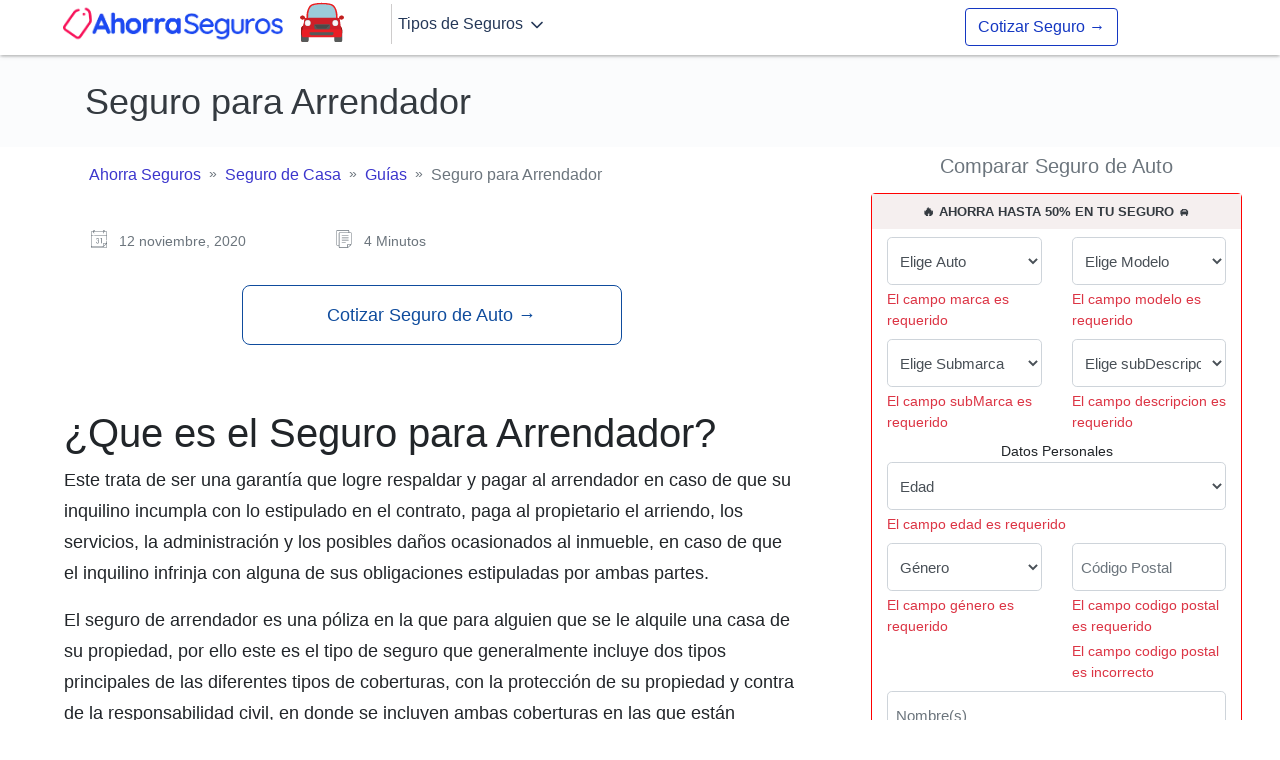

--- FILE ---
content_type: text/html; charset=UTF-8
request_url: https://ahorraseguros.mx/seguro-de-casa/guias/seguro-para-arrendador/
body_size: 43941
content:
<!DOCTYPE html>

<html class="no-js" lang="es-MX">

<head><meta charset="UTF-8"><script>if(navigator.userAgent.match(/MSIE|Internet Explorer/i)||navigator.userAgent.match(/Trident\/7\..*?rv:11/i)){var href=document.location.href;if(!href.match(/[?&]nowprocket/)){if(href.indexOf("?")==-1){if(href.indexOf("#")==-1){document.location.href=href+"?nowprocket=1"}else{document.location.href=href.replace("#","?nowprocket=1#")}}else{if(href.indexOf("#")==-1){document.location.href=href+"&nowprocket=1"}else{document.location.href=href.replace("#","&nowprocket=1#")}}}}</script><script>(()=>{class RocketLazyLoadScripts{constructor(){this.v="2.0.4",this.userEvents=["keydown","keyup","mousedown","mouseup","mousemove","mouseover","mouseout","touchmove","touchstart","touchend","touchcancel","wheel","click","dblclick","input"],this.attributeEvents=["onblur","onclick","oncontextmenu","ondblclick","onfocus","onmousedown","onmouseenter","onmouseleave","onmousemove","onmouseout","onmouseover","onmouseup","onmousewheel","onscroll","onsubmit"]}async t(){this.i(),this.o(),/iP(ad|hone)/.test(navigator.userAgent)&&this.h(),this.u(),this.l(this),this.m(),this.k(this),this.p(this),this._(),await Promise.all([this.R(),this.L()]),this.lastBreath=Date.now(),this.S(this),this.P(),this.D(),this.O(),this.M(),await this.C(this.delayedScripts.normal),await this.C(this.delayedScripts.defer),await this.C(this.delayedScripts.async),await this.T(),await this.F(),await this.j(),await this.A(),window.dispatchEvent(new Event("rocket-allScriptsLoaded")),this.everythingLoaded=!0,this.lastTouchEnd&&await new Promise(t=>setTimeout(t,500-Date.now()+this.lastTouchEnd)),this.I(),this.H(),this.U(),this.W()}i(){this.CSPIssue=sessionStorage.getItem("rocketCSPIssue"),document.addEventListener("securitypolicyviolation",t=>{this.CSPIssue||"script-src-elem"!==t.violatedDirective||"data"!==t.blockedURI||(this.CSPIssue=!0,sessionStorage.setItem("rocketCSPIssue",!0))},{isRocket:!0})}o(){window.addEventListener("pageshow",t=>{this.persisted=t.persisted,this.realWindowLoadedFired=!0},{isRocket:!0}),window.addEventListener("pagehide",()=>{this.onFirstUserAction=null},{isRocket:!0})}h(){let t;function e(e){t=e}window.addEventListener("touchstart",e,{isRocket:!0}),window.addEventListener("touchend",function i(o){o.changedTouches[0]&&t.changedTouches[0]&&Math.abs(o.changedTouches[0].pageX-t.changedTouches[0].pageX)<10&&Math.abs(o.changedTouches[0].pageY-t.changedTouches[0].pageY)<10&&o.timeStamp-t.timeStamp<200&&(window.removeEventListener("touchstart",e,{isRocket:!0}),window.removeEventListener("touchend",i,{isRocket:!0}),"INPUT"===o.target.tagName&&"text"===o.target.type||(o.target.dispatchEvent(new TouchEvent("touchend",{target:o.target,bubbles:!0})),o.target.dispatchEvent(new MouseEvent("mouseover",{target:o.target,bubbles:!0})),o.target.dispatchEvent(new PointerEvent("click",{target:o.target,bubbles:!0,cancelable:!0,detail:1,clientX:o.changedTouches[0].clientX,clientY:o.changedTouches[0].clientY})),event.preventDefault()))},{isRocket:!0})}q(t){this.userActionTriggered||("mousemove"!==t.type||this.firstMousemoveIgnored?"keyup"===t.type||"mouseover"===t.type||"mouseout"===t.type||(this.userActionTriggered=!0,this.onFirstUserAction&&this.onFirstUserAction()):this.firstMousemoveIgnored=!0),"click"===t.type&&t.preventDefault(),t.stopPropagation(),t.stopImmediatePropagation(),"touchstart"===this.lastEvent&&"touchend"===t.type&&(this.lastTouchEnd=Date.now()),"click"===t.type&&(this.lastTouchEnd=0),this.lastEvent=t.type,t.composedPath&&t.composedPath()[0].getRootNode()instanceof ShadowRoot&&(t.rocketTarget=t.composedPath()[0]),this.savedUserEvents.push(t)}u(){this.savedUserEvents=[],this.userEventHandler=this.q.bind(this),this.userEvents.forEach(t=>window.addEventListener(t,this.userEventHandler,{passive:!1,isRocket:!0})),document.addEventListener("visibilitychange",this.userEventHandler,{isRocket:!0})}U(){this.userEvents.forEach(t=>window.removeEventListener(t,this.userEventHandler,{passive:!1,isRocket:!0})),document.removeEventListener("visibilitychange",this.userEventHandler,{isRocket:!0}),this.savedUserEvents.forEach(t=>{(t.rocketTarget||t.target).dispatchEvent(new window[t.constructor.name](t.type,t))})}m(){const t="return false",e=Array.from(this.attributeEvents,t=>"data-rocket-"+t),i="["+this.attributeEvents.join("],[")+"]",o="[data-rocket-"+this.attributeEvents.join("],[data-rocket-")+"]",s=(e,i,o)=>{o&&o!==t&&(e.setAttribute("data-rocket-"+i,o),e["rocket"+i]=new Function("event",o),e.setAttribute(i,t))};new MutationObserver(t=>{for(const n of t)"attributes"===n.type&&(n.attributeName.startsWith("data-rocket-")||this.everythingLoaded?n.attributeName.startsWith("data-rocket-")&&this.everythingLoaded&&this.N(n.target,n.attributeName.substring(12)):s(n.target,n.attributeName,n.target.getAttribute(n.attributeName))),"childList"===n.type&&n.addedNodes.forEach(t=>{if(t.nodeType===Node.ELEMENT_NODE)if(this.everythingLoaded)for(const i of[t,...t.querySelectorAll(o)])for(const t of i.getAttributeNames())e.includes(t)&&this.N(i,t.substring(12));else for(const e of[t,...t.querySelectorAll(i)])for(const t of e.getAttributeNames())this.attributeEvents.includes(t)&&s(e,t,e.getAttribute(t))})}).observe(document,{subtree:!0,childList:!0,attributeFilter:[...this.attributeEvents,...e]})}I(){this.attributeEvents.forEach(t=>{document.querySelectorAll("[data-rocket-"+t+"]").forEach(e=>{this.N(e,t)})})}N(t,e){const i=t.getAttribute("data-rocket-"+e);i&&(t.setAttribute(e,i),t.removeAttribute("data-rocket-"+e))}k(t){Object.defineProperty(HTMLElement.prototype,"onclick",{get(){return this.rocketonclick||null},set(e){this.rocketonclick=e,this.setAttribute(t.everythingLoaded?"onclick":"data-rocket-onclick","this.rocketonclick(event)")}})}S(t){function e(e,i){let o=e[i];e[i]=null,Object.defineProperty(e,i,{get:()=>o,set(s){t.everythingLoaded?o=s:e["rocket"+i]=o=s}})}e(document,"onreadystatechange"),e(window,"onload"),e(window,"onpageshow");try{Object.defineProperty(document,"readyState",{get:()=>t.rocketReadyState,set(e){t.rocketReadyState=e},configurable:!0}),document.readyState="loading"}catch(t){console.log("WPRocket DJE readyState conflict, bypassing")}}l(t){this.originalAddEventListener=EventTarget.prototype.addEventListener,this.originalRemoveEventListener=EventTarget.prototype.removeEventListener,this.savedEventListeners=[],EventTarget.prototype.addEventListener=function(e,i,o){o&&o.isRocket||!t.B(e,this)&&!t.userEvents.includes(e)||t.B(e,this)&&!t.userActionTriggered||e.startsWith("rocket-")||t.everythingLoaded?t.originalAddEventListener.call(this,e,i,o):(t.savedEventListeners.push({target:this,remove:!1,type:e,func:i,options:o}),"mouseenter"!==e&&"mouseleave"!==e||t.originalAddEventListener.call(this,e,t.savedUserEvents.push,o))},EventTarget.prototype.removeEventListener=function(e,i,o){o&&o.isRocket||!t.B(e,this)&&!t.userEvents.includes(e)||t.B(e,this)&&!t.userActionTriggered||e.startsWith("rocket-")||t.everythingLoaded?t.originalRemoveEventListener.call(this,e,i,o):t.savedEventListeners.push({target:this,remove:!0,type:e,func:i,options:o})}}J(t,e){this.savedEventListeners=this.savedEventListeners.filter(i=>{let o=i.type,s=i.target||window;return e!==o||t!==s||(this.B(o,s)&&(i.type="rocket-"+o),this.$(i),!1)})}H(){EventTarget.prototype.addEventListener=this.originalAddEventListener,EventTarget.prototype.removeEventListener=this.originalRemoveEventListener,this.savedEventListeners.forEach(t=>this.$(t))}$(t){t.remove?this.originalRemoveEventListener.call(t.target,t.type,t.func,t.options):this.originalAddEventListener.call(t.target,t.type,t.func,t.options)}p(t){let e;function i(e){return t.everythingLoaded?e:e.split(" ").map(t=>"load"===t||t.startsWith("load.")?"rocket-jquery-load":t).join(" ")}function o(o){function s(e){const s=o.fn[e];o.fn[e]=o.fn.init.prototype[e]=function(){return this[0]===window&&t.userActionTriggered&&("string"==typeof arguments[0]||arguments[0]instanceof String?arguments[0]=i(arguments[0]):"object"==typeof arguments[0]&&Object.keys(arguments[0]).forEach(t=>{const e=arguments[0][t];delete arguments[0][t],arguments[0][i(t)]=e})),s.apply(this,arguments),this}}if(o&&o.fn&&!t.allJQueries.includes(o)){const e={DOMContentLoaded:[],"rocket-DOMContentLoaded":[]};for(const t in e)document.addEventListener(t,()=>{e[t].forEach(t=>t())},{isRocket:!0});o.fn.ready=o.fn.init.prototype.ready=function(i){function s(){parseInt(o.fn.jquery)>2?setTimeout(()=>i.bind(document)(o)):i.bind(document)(o)}return"function"==typeof i&&(t.realDomReadyFired?!t.userActionTriggered||t.fauxDomReadyFired?s():e["rocket-DOMContentLoaded"].push(s):e.DOMContentLoaded.push(s)),o([])},s("on"),s("one"),s("off"),t.allJQueries.push(o)}e=o}t.allJQueries=[],o(window.jQuery),Object.defineProperty(window,"jQuery",{get:()=>e,set(t){o(t)}})}P(){const t=new Map;document.write=document.writeln=function(e){const i=document.currentScript,o=document.createRange(),s=i.parentElement;let n=t.get(i);void 0===n&&(n=i.nextSibling,t.set(i,n));const c=document.createDocumentFragment();o.setStart(c,0),c.appendChild(o.createContextualFragment(e)),s.insertBefore(c,n)}}async R(){return new Promise(t=>{this.userActionTriggered?t():this.onFirstUserAction=t})}async L(){return new Promise(t=>{document.addEventListener("DOMContentLoaded",()=>{this.realDomReadyFired=!0,t()},{isRocket:!0})})}async j(){return this.realWindowLoadedFired?Promise.resolve():new Promise(t=>{window.addEventListener("load",t,{isRocket:!0})})}M(){this.pendingScripts=[];this.scriptsMutationObserver=new MutationObserver(t=>{for(const e of t)e.addedNodes.forEach(t=>{"SCRIPT"!==t.tagName||t.noModule||t.isWPRocket||this.pendingScripts.push({script:t,promise:new Promise(e=>{const i=()=>{const i=this.pendingScripts.findIndex(e=>e.script===t);i>=0&&this.pendingScripts.splice(i,1),e()};t.addEventListener("load",i,{isRocket:!0}),t.addEventListener("error",i,{isRocket:!0}),setTimeout(i,1e3)})})})}),this.scriptsMutationObserver.observe(document,{childList:!0,subtree:!0})}async F(){await this.X(),this.pendingScripts.length?(await this.pendingScripts[0].promise,await this.F()):this.scriptsMutationObserver.disconnect()}D(){this.delayedScripts={normal:[],async:[],defer:[]},document.querySelectorAll("script[type$=rocketlazyloadscript]").forEach(t=>{t.hasAttribute("data-rocket-src")?t.hasAttribute("async")&&!1!==t.async?this.delayedScripts.async.push(t):t.hasAttribute("defer")&&!1!==t.defer||"module"===t.getAttribute("data-rocket-type")?this.delayedScripts.defer.push(t):this.delayedScripts.normal.push(t):this.delayedScripts.normal.push(t)})}async _(){await this.L();let t=[];document.querySelectorAll("script[type$=rocketlazyloadscript][data-rocket-src]").forEach(e=>{let i=e.getAttribute("data-rocket-src");if(i&&!i.startsWith("data:")){i.startsWith("//")&&(i=location.protocol+i);try{const o=new URL(i).origin;o!==location.origin&&t.push({src:o,crossOrigin:e.crossOrigin||"module"===e.getAttribute("data-rocket-type")})}catch(t){}}}),t=[...new Map(t.map(t=>[JSON.stringify(t),t])).values()],this.Y(t,"preconnect")}async G(t){if(await this.K(),!0!==t.noModule||!("noModule"in HTMLScriptElement.prototype))return new Promise(e=>{let i;function o(){(i||t).setAttribute("data-rocket-status","executed"),e()}try{if(navigator.userAgent.includes("Firefox/")||""===navigator.vendor||this.CSPIssue)i=document.createElement("script"),[...t.attributes].forEach(t=>{let e=t.nodeName;"type"!==e&&("data-rocket-type"===e&&(e="type"),"data-rocket-src"===e&&(e="src"),i.setAttribute(e,t.nodeValue))}),t.text&&(i.text=t.text),t.nonce&&(i.nonce=t.nonce),i.hasAttribute("src")?(i.addEventListener("load",o,{isRocket:!0}),i.addEventListener("error",()=>{i.setAttribute("data-rocket-status","failed-network"),e()},{isRocket:!0}),setTimeout(()=>{i.isConnected||e()},1)):(i.text=t.text,o()),i.isWPRocket=!0,t.parentNode.replaceChild(i,t);else{const i=t.getAttribute("data-rocket-type"),s=t.getAttribute("data-rocket-src");i?(t.type=i,t.removeAttribute("data-rocket-type")):t.removeAttribute("type"),t.addEventListener("load",o,{isRocket:!0}),t.addEventListener("error",i=>{this.CSPIssue&&i.target.src.startsWith("data:")?(console.log("WPRocket: CSP fallback activated"),t.removeAttribute("src"),this.G(t).then(e)):(t.setAttribute("data-rocket-status","failed-network"),e())},{isRocket:!0}),s?(t.fetchPriority="high",t.removeAttribute("data-rocket-src"),t.src=s):t.src="data:text/javascript;base64,"+window.btoa(unescape(encodeURIComponent(t.text)))}}catch(i){t.setAttribute("data-rocket-status","failed-transform"),e()}});t.setAttribute("data-rocket-status","skipped")}async C(t){const e=t.shift();return e?(e.isConnected&&await this.G(e),this.C(t)):Promise.resolve()}O(){this.Y([...this.delayedScripts.normal,...this.delayedScripts.defer,...this.delayedScripts.async],"preload")}Y(t,e){this.trash=this.trash||[];let i=!0;var o=document.createDocumentFragment();t.forEach(t=>{const s=t.getAttribute&&t.getAttribute("data-rocket-src")||t.src;if(s&&!s.startsWith("data:")){const n=document.createElement("link");n.href=s,n.rel=e,"preconnect"!==e&&(n.as="script",n.fetchPriority=i?"high":"low"),t.getAttribute&&"module"===t.getAttribute("data-rocket-type")&&(n.crossOrigin=!0),t.crossOrigin&&(n.crossOrigin=t.crossOrigin),t.integrity&&(n.integrity=t.integrity),t.nonce&&(n.nonce=t.nonce),o.appendChild(n),this.trash.push(n),i=!1}}),document.head.appendChild(o)}W(){this.trash.forEach(t=>t.remove())}async T(){try{document.readyState="interactive"}catch(t){}this.fauxDomReadyFired=!0;try{await this.K(),this.J(document,"readystatechange"),document.dispatchEvent(new Event("rocket-readystatechange")),await this.K(),document.rocketonreadystatechange&&document.rocketonreadystatechange(),await this.K(),this.J(document,"DOMContentLoaded"),document.dispatchEvent(new Event("rocket-DOMContentLoaded")),await this.K(),this.J(window,"DOMContentLoaded"),window.dispatchEvent(new Event("rocket-DOMContentLoaded"))}catch(t){console.error(t)}}async A(){try{document.readyState="complete"}catch(t){}try{await this.K(),this.J(document,"readystatechange"),document.dispatchEvent(new Event("rocket-readystatechange")),await this.K(),document.rocketonreadystatechange&&document.rocketonreadystatechange(),await this.K(),this.J(window,"load"),window.dispatchEvent(new Event("rocket-load")),await this.K(),window.rocketonload&&window.rocketonload(),await this.K(),this.allJQueries.forEach(t=>t(window).trigger("rocket-jquery-load")),await this.K(),this.J(window,"pageshow");const t=new Event("rocket-pageshow");t.persisted=this.persisted,window.dispatchEvent(t),await this.K(),window.rocketonpageshow&&window.rocketonpageshow({persisted:this.persisted})}catch(t){console.error(t)}}async K(){Date.now()-this.lastBreath>45&&(await this.X(),this.lastBreath=Date.now())}async X(){return document.hidden?new Promise(t=>setTimeout(t)):new Promise(t=>requestAnimationFrame(t))}B(t,e){return e===document&&"readystatechange"===t||(e===document&&"DOMContentLoaded"===t||(e===window&&"DOMContentLoaded"===t||(e===window&&"load"===t||e===window&&"pageshow"===t)))}static run(){(new RocketLazyLoadScripts).t()}}RocketLazyLoadScripts.run()})();</script>
	<meta name='robots' content='index, follow, max-image-preview:large, max-snippet:-1, max-video-preview:-1' />

	<!-- This site is optimized with the Yoast SEO Premium plugin v19.3 (Yoast SEO v19.11) - https://yoast.com/wordpress/plugins/seo/ -->
	<title>🥇Arrendamiento Seguro - Seguro de Arrendador - ASMX</title>
<style id="wpr-usedcss">:where(.wp-block-button__link).is-style-outline{border:2px solid;padding:.667em 1.333em}h1,h2,h3,h4,h5{overflow-wrap:break-word}ul{overflow-wrap:break-word}p{overflow-wrap:break-word}:where(p.has-text-color:not(.has-link-color)) a{color:inherit}:root{--wp--preset--font-size--normal:16px;--wp--preset--font-size--huge:42px}html :where(img[class*=wp-image-]){height:auto;max-width:100%}body{--wp--preset--color--black:#000000;--wp--preset--color--cyan-bluish-gray:#abb8c3;--wp--preset--color--white:#ffffff;--wp--preset--color--pale-pink:#f78da7;--wp--preset--color--vivid-red:#cf2e2e;--wp--preset--color--luminous-vivid-orange:#ff6900;--wp--preset--color--luminous-vivid-amber:#fcb900;--wp--preset--color--light-green-cyan:#7bdcb5;--wp--preset--color--vivid-green-cyan:#00d084;--wp--preset--color--pale-cyan-blue:#8ed1fc;--wp--preset--color--vivid-cyan-blue:#0693e3;--wp--preset--color--vivid-purple:#9b51e0;--wp--preset--gradient--vivid-cyan-blue-to-vivid-purple:linear-gradient(135deg,rgba(6, 147, 227, 1) 0%,rgb(155, 81, 224) 100%);--wp--preset--gradient--light-green-cyan-to-vivid-green-cyan:linear-gradient(135deg,rgb(122, 220, 180) 0%,rgb(0, 208, 130) 100%);--wp--preset--gradient--luminous-vivid-amber-to-luminous-vivid-orange:linear-gradient(135deg,rgba(252, 185, 0, 1) 0%,rgba(255, 105, 0, 1) 100%);--wp--preset--gradient--luminous-vivid-orange-to-vivid-red:linear-gradient(135deg,rgba(255, 105, 0, 1) 0%,rgb(207, 46, 46) 100%);--wp--preset--gradient--very-light-gray-to-cyan-bluish-gray:linear-gradient(135deg,rgb(238, 238, 238) 0%,rgb(169, 184, 195) 100%);--wp--preset--gradient--cool-to-warm-spectrum:linear-gradient(135deg,rgb(74, 234, 220) 0%,rgb(151, 120, 209) 20%,rgb(207, 42, 186) 40%,rgb(238, 44, 130) 60%,rgb(251, 105, 98) 80%,rgb(254, 248, 76) 100%);--wp--preset--gradient--blush-light-purple:linear-gradient(135deg,rgb(255, 206, 236) 0%,rgb(152, 150, 240) 100%);--wp--preset--gradient--blush-bordeaux:linear-gradient(135deg,rgb(254, 205, 165) 0%,rgb(254, 45, 45) 50%,rgb(107, 0, 62) 100%);--wp--preset--gradient--luminous-dusk:linear-gradient(135deg,rgb(255, 203, 112) 0%,rgb(199, 81, 192) 50%,rgb(65, 88, 208) 100%);--wp--preset--gradient--pale-ocean:linear-gradient(135deg,rgb(255, 245, 203) 0%,rgb(182, 227, 212) 50%,rgb(51, 167, 181) 100%);--wp--preset--gradient--electric-grass:linear-gradient(135deg,rgb(202, 248, 128) 0%,rgb(113, 206, 126) 100%);--wp--preset--gradient--midnight:linear-gradient(135deg,rgb(2, 3, 129) 0%,rgb(40, 116, 252) 100%);--wp--preset--duotone--dark-grayscale:url('#wp-duotone-dark-grayscale');--wp--preset--duotone--grayscale:url('#wp-duotone-grayscale');--wp--preset--duotone--purple-yellow:url('#wp-duotone-purple-yellow');--wp--preset--duotone--blue-red:url('#wp-duotone-blue-red');--wp--preset--duotone--midnight:url('#wp-duotone-midnight');--wp--preset--duotone--magenta-yellow:url('#wp-duotone-magenta-yellow');--wp--preset--duotone--purple-green:url('#wp-duotone-purple-green');--wp--preset--duotone--blue-orange:url('#wp-duotone-blue-orange');--wp--preset--font-size--small:13px;--wp--preset--font-size--medium:20px;--wp--preset--font-size--large:36px;--wp--preset--font-size--x-large:42px}:root{--blue:#007bff;--indigo:#6610f2;--purple:#6f42c1;--pink:#e83e8c;--red:#dc3545;--orange:#fd7e14;--yellow:#ffc107;--green:#28a745;--teal:#20c997;--cyan:#17a2b8;--white:#fff;--gray:#6c757d;--gray-dark:#343a40;--primary:#007bff;--secondary:#6c757d;--success:#28a745;--info:#17a2b8;--warning:#ffc107;--danger:#dc3545;--light:#f8f9fa;--dark:#343a40;--breakpoint-xs:0;--breakpoint-sm:576px;--breakpoint-md:768px;--breakpoint-lg:992px;--breakpoint-xl:1200px;--font-family-sans-serif:-apple-system,BlinkMacSystemFont,"Segoe UI",Roboto,"Helvetica Neue",Arial,"Noto Sans",sans-serif,"Apple Color Emoji","Segoe UI Emoji","Segoe UI Symbol","Noto Color Emoji";--font-family-monospace:SFMono-Regular,Menlo,Monaco,Consolas,"Liberation Mono","Courier New",monospace}*,::after,::before{box-sizing:border-box}html{font-family:sans-serif;line-height:1.15;-webkit-text-size-adjust:100%;-webkit-tap-highlight-color:transparent}article,header,main,section{display:block}body{margin:0;font-family:-apple-system,BlinkMacSystemFont,"Segoe UI",Roboto,"Helvetica Neue",Arial,"Noto Sans",sans-serif,"Apple Color Emoji","Segoe UI Emoji","Segoe UI Symbol","Noto Color Emoji";font-size:1rem;font-weight:400;line-height:1.5;color:#212529;text-align:left;background-color:#fff}hr{box-sizing:content-box;height:0;overflow:visible}h1,h2,h3,h4,h5{margin-top:0;margin-bottom:.5rem}p{margin-top:0;margin-bottom:1rem}address{margin-bottom:1rem;font-style:normal;line-height:inherit}dl,ul{margin-top:0;margin-bottom:1rem}ul ul{margin-bottom:0}dt{font-weight:700}strong{font-weight:bolder}small{font-size:80%}a{color:#007bff;text-decoration:none;background-color:transparent}a:hover{color:#0056b3;text-decoration:underline}a:not([href]){color:inherit;text-decoration:none}a:not([href]):hover{color:inherit;text-decoration:none}code{font-family:SFMono-Regular,Menlo,Monaco,Consolas,"Liberation Mono","Courier New",monospace;font-size:1em}img{vertical-align:middle;border-style:none}svg{overflow:hidden;vertical-align:middle}caption{padding-top:.75rem;padding-bottom:.75rem;color:#6c757d;text-align:left;caption-side:bottom}label{display:inline-block;margin-bottom:.5rem}button{border-radius:0}button:focus{outline:dotted 1px;outline:-webkit-focus-ring-color auto 5px}button,input,select,textarea{margin:0;font-family:inherit;font-size:inherit;line-height:inherit}button,input{overflow:visible}button,select{text-transform:none}select{word-wrap:normal}[type=button],[type=reset],[type=submit],button{-webkit-appearance:button}[type=button]:not(:disabled),[type=reset]:not(:disabled),[type=submit]:not(:disabled),button:not(:disabled){cursor:pointer}[type=button]::-moz-focus-inner,[type=reset]::-moz-focus-inner,[type=submit]::-moz-focus-inner,button::-moz-focus-inner{padding:0;border-style:none}textarea{overflow:auto;resize:vertical}progress{vertical-align:baseline}[type=number]::-webkit-inner-spin-button,[type=number]::-webkit-outer-spin-button{height:auto}::-webkit-file-upload-button{font:inherit;-webkit-appearance:button}template{display:none}[hidden]{display:none!important}h1,h2,h3,h4,h5{margin-bottom:.5rem;font-weight:500;line-height:1.2}h1{font-size:2.5rem}h2{font-size:2rem}h3{font-size:1.75rem}h4{font-size:1.5rem}h5{font-size:1.25rem}.lead{font-size:1.25rem;font-weight:300}hr{margin-top:1rem;margin-bottom:1rem;border:0;border-top:1px solid rgba(0,0,0,.1)}small{font-size:80%;font-weight:400}.img-fluid{max-width:100%;height:auto}code{font-size:87.5%;color:#e83e8c;word-wrap:break-word}a>code{color:inherit}.container{width:100%;padding-right:15px;padding-left:15px;margin-right:auto;margin-left:auto}.container-fluid{width:100%;padding-right:15px;padding-left:15px;margin-right:auto;margin-left:auto}@media (min-width:576px){.container{max-width:540px}}@media (min-width:768px){.container{max-width:720px}}@media (min-width:992px){.container{max-width:960px}}@media (min-width:1200px){.container{max-width:1140px}}.row{display:-ms-flexbox;display:flex;-ms-flex-wrap:wrap;flex-wrap:wrap;margin-right:-15px;margin-left:-15px}.col-12,.col-2,.col-3,.col-6,.col-7,.col-9,.col-lg-4,.col-lg-8,.col-md-10,.col-md-2,.col-md-3,.col-md-4,.col-md-5,.col-md-8,.col-sm-12,.col-sm-2,.col-sm-6,.col-sm-9{position:relative;width:100%;padding-right:15px;padding-left:15px}.col-2{-ms-flex:0 0 16.666667%;flex:0 0 16.666667%;max-width:16.666667%}.col-3{-ms-flex:0 0 25%;flex:0 0 25%;max-width:25%}.col-6{-ms-flex:0 0 50%;flex:0 0 50%;max-width:50%}.col-7{-ms-flex:0 0 58.333333%;flex:0 0 58.333333%;max-width:58.333333%}.col-9{-ms-flex:0 0 75%;flex:0 0 75%;max-width:75%}.col-12{-ms-flex:0 0 100%;flex:0 0 100%;max-width:100%}.offset-3{margin-left:25%}@media (min-width:576px){.col-sm-2{-ms-flex:0 0 16.666667%;flex:0 0 16.666667%;max-width:16.666667%}.col-sm-6{-ms-flex:0 0 50%;flex:0 0 50%;max-width:50%}.col-sm-9{-ms-flex:0 0 75%;flex:0 0 75%;max-width:75%}.col-sm-12{-ms-flex:0 0 100%;flex:0 0 100%;max-width:100%}.offset-sm-1{margin-left:8.333333%}}@media (min-width:768px){.col-md-2{-ms-flex:0 0 16.666667%;flex:0 0 16.666667%;max-width:16.666667%}.col-md-3{-ms-flex:0 0 25%;flex:0 0 25%;max-width:25%}.col-md-4{-ms-flex:0 0 33.333333%;flex:0 0 33.333333%;max-width:33.333333%}.col-md-5{-ms-flex:0 0 41.666667%;flex:0 0 41.666667%;max-width:41.666667%}.col-md-8{-ms-flex:0 0 66.666667%;flex:0 0 66.666667%;max-width:66.666667%}.col-md-10{-ms-flex:0 0 83.333333%;flex:0 0 83.333333%;max-width:83.333333%}.offset-md-1{margin-left:8.333333%}.offset-md-4{margin-left:33.333333%}}@media (min-width:992px){.col-lg-4{-ms-flex:0 0 33.333333%;flex:0 0 33.333333%;max-width:33.333333%}.col-lg-8{-ms-flex:0 0 66.666667%;flex:0 0 66.666667%;max-width:66.666667%}}.form-control{display:block;width:100%;height:calc(1.5em + .75rem + 2px);padding:.375rem .75rem;font-size:1rem;font-weight:400;line-height:1.5;color:#495057;background-color:#fff;background-clip:padding-box;border:1px solid #ced4da;border-radius:.25rem;transition:border-color .15s ease-in-out,box-shadow .15s ease-in-out}@media (prefers-reduced-motion:reduce){.form-control{transition:none}}.form-control::-ms-expand{background-color:transparent;border:0}.form-control:-moz-focusring{color:transparent;text-shadow:0 0 0 #495057}.form-control:focus{color:#495057;background-color:#fff;border-color:#80bdff;outline:0;box-shadow:0 0 0 .2rem rgba(0,123,255,.25)}.form-control::-webkit-input-placeholder{color:#6c757d;opacity:1}.form-control::-moz-placeholder{color:#6c757d;opacity:1}.form-control:-ms-input-placeholder{color:#6c757d;opacity:1}.form-control::-ms-input-placeholder{color:#6c757d;opacity:1}.form-control::placeholder{color:#6c757d;opacity:1}.form-control:disabled{background-color:#e9ecef;opacity:1}select.form-control:focus::-ms-value{color:#495057;background-color:#fff}.form-control-lg{height:calc(1.5em + 1rem + 2px);padding:.5rem 1rem;font-size:1.25rem;line-height:1.5;border-radius:.3rem}select.form-control[size]{height:auto}textarea.form-control{height:auto}.form-text{display:block;margin-top:.25rem}.btn{display:inline-block;font-weight:400;color:#212529;text-align:center;vertical-align:middle;cursor:pointer;-webkit-user-select:none;-moz-user-select:none;-ms-user-select:none;user-select:none;background-color:transparent;border:1px solid transparent;padding:.375rem .75rem;font-size:1rem;line-height:1.5;border-radius:.25rem;transition:color .15s ease-in-out,background-color .15s ease-in-out,border-color .15s ease-in-out,box-shadow .15s ease-in-out}@media (prefers-reduced-motion:reduce){.btn{transition:none}}.btn:hover{color:#212529;text-decoration:none}.btn:focus{outline:0;box-shadow:0 0 0 .2rem rgba(0,123,255,.25)}.btn.disabled,.btn:disabled{opacity:.65}a.btn.disabled{pointer-events:none}.btn-success{color:#fff;background-color:#28a745;border-color:#28a745}.btn-success:hover{color:#fff;background-color:#218838;border-color:#1e7e34}.btn-success:focus{color:#fff;background-color:#218838;border-color:#1e7e34;box-shadow:0 0 0 .2rem rgba(72,180,97,.5)}.btn-success.disabled,.btn-success:disabled{color:#fff;background-color:#28a745;border-color:#28a745}.btn-success:not(:disabled):not(.disabled):active{color:#fff;background-color:#1e7e34;border-color:#1c7430}.btn-success:not(:disabled):not(.disabled):active:focus{box-shadow:0 0 0 .2rem rgba(72,180,97,.5)}.btn-outline-primary{color:#007bff;border-color:#007bff}.btn-outline-primary:hover{color:#fff;background-color:#007bff;border-color:#007bff}.btn-outline-primary:focus{box-shadow:0 0 0 .2rem rgba(0,123,255,.5)}.btn-outline-primary.disabled,.btn-outline-primary:disabled{color:#007bff;background-color:transparent}.btn-outline-primary:not(:disabled):not(.disabled):active{color:#fff;background-color:#007bff;border-color:#007bff}.btn-outline-primary:not(:disabled):not(.disabled):active:focus{box-shadow:0 0 0 .2rem rgba(0,123,255,.5)}.btn-block{display:block;width:100%}.btn-block+.btn-block{margin-top:.5rem}input[type=button].btn-block,input[type=reset].btn-block,input[type=submit].btn-block{width:100%}.navbar-brand{display:inline-block;padding-top:.3125rem;padding-bottom:.3125rem;margin-right:1rem;font-size:1.25rem;line-height:inherit;white-space:nowrap}.navbar-brand:focus,.navbar-brand:hover{text-decoration:none}.card{position:relative;display:-ms-flexbox;display:flex;-ms-flex-direction:column;flex-direction:column;min-width:0;word-wrap:break-word;background-color:#fff;background-clip:border-box;border:1px solid rgba(0,0,0,.125);border-radius:.25rem}.card>hr{margin-right:0;margin-left:0}.card-body{-ms-flex:1 1 auto;flex:1 1 auto;min-height:1px;padding:1.25rem}.breadcrumb{display:-ms-flexbox;display:flex;-ms-flex-wrap:wrap;flex-wrap:wrap;padding:.75rem 1rem;margin-bottom:1rem;list-style:none;background-color:#e9ecef;border-radius:.25rem}.jumbotron{padding:2rem 1rem;margin-bottom:2rem;background-color:#e9ecef;border-radius:.3rem}@media (min-width:576px){.jumbotron{padding:4rem 2rem}}.jumbotron-fluid{padding-right:0;padding-left:0;border-radius:0}.progress{display:-ms-flexbox;display:flex;height:1rem;overflow:hidden;font-size:.75rem;background-color:#e9ecef;border-radius:.25rem}.bg-white{background-color:#fff!important}.rounded-circle{border-radius:50%!important}.d-none{display:none!important}.d-block{display:block!important}.float-left{float:left!important}.float-right{float:right!important}.fixed-bottom{position:fixed;right:0;bottom:0;left:0;z-index:1030}@supports ((position:-webkit-sticky) or (position:sticky)){.sticky-top{position:-webkit-sticky;position:sticky;top:0;z-index:1020}}.w-100{width:100%!important}.mb-0{margin-bottom:0!important}.my-1{margin-top:.25rem!important}.my-1{margin-bottom:.25rem!important}.mt-2,.my-2{margin-top:.5rem!important}.mb-2,.my-2{margin-bottom:.5rem!important}.mt-3,.my-3{margin-top:1rem!important}.mr-3{margin-right:1rem!important}.mb-3,.my-3{margin-bottom:1rem!important}.mt-5{margin-top:3rem!important}.mb-5{margin-bottom:3rem!important}.p-0{padding:0!important}.px-0{padding-right:0!important}.pb-0{padding-bottom:0!important}.px-0{padding-left:0!important}.p-1{padding:.25rem!important}.py-1{padding-top:.25rem!important}.px-1{padding-right:.25rem!important}.py-1{padding-bottom:.25rem!important}.px-1{padding-left:.25rem!important}.p-2{padding:.5rem!important}.pt-2,.py-2{padding-top:.5rem!important}.px-2{padding-right:.5rem!important}.py-2{padding-bottom:.5rem!important}.px-2{padding-left:.5rem!important}.pt-3,.py-3{padding-top:1rem!important}.py-3{padding-bottom:1rem!important}.py-4{padding-top:1.5rem!important}.py-4{padding-bottom:1.5rem!important}.px-5{padding-right:3rem!important}.px-5{padding-left:3rem!important}.m-auto{margin:auto!important}@media (min-width:768px){.d-md-none{display:none!important}.d-md-block{display:block!important}.p-md-1{padding:.25rem!important}.px-md-5{padding-right:3rem!important}.px-md-5{padding-left:3rem!important}}.text-left{text-align:left!important}.text-center{text-align:center!important}.text-uppercase{text-transform:uppercase!important}.font-weight-bold{font-weight:700!important}.text-secondary{color:#6c757d!important}a.text-secondary:focus,a.text-secondary:hover{color:#494f54!important}.text-danger{color:#dc3545!important}a.text-danger:focus,a.text-danger:hover{color:#a71d2a!important}.text-dark{color:#343a40!important}a.text-dark:focus,a.text-dark:hover{color:#121416!important}.text-muted{color:#6c757d!important}@media print{*,::after,::before{text-shadow:none!important;box-shadow:none!important}a:not(.btn){text-decoration:underline}img,tr{page-break-inside:avoid}h2,h3,p{orphans:3;widows:3}h2,h3{page-break-after:avoid}@page{size:a3}body{min-width:992px!important}.container{min-width:992px!important}}html{scroll-behavior:smooth}*{-webkit-font-smoothing:antialiased;-moz-osx-font-smoothing:grayscale}a{color:#3c36cd}a:hover{color:#3c36cd;text-decoration:none}ul.row{list-style:none}ul li{list-style:none}article ul li:before{content:'✓';color:#61ce61;font-weight:700;margin:0 10px 0 0}article{padding:0 1rem}body{margin:0 auto;padding:0;background:#fff;background-color:#fff;font-family:sans-serif;font-display:swap;font-size:1.1rem;font-weight:400}h1{font-family:sans-serif;color:#212529!important;font-size:40px;font-display:swap}h2{font-family:sans-serif;color:#212529!important;font-size:36px;margin:1.5rem auto;font-display:swap}h3{font-family:sans-serif;color:#212529!important;font-size:30px;margin:3rem auto;font-display:swap}h4{font-family:sans-serif;color:#212529!important;margin:1.5rem auto;font-display:swap}h5{font-family:sans-serif;color:#212529!important;margin:0 0 1.5rem;font-display:swap}.bg-gris{background:#fff;background-color:#fff}.bg-sub-header{background:#fbfcfd;background-color:#fbfcfd}a.nolink-title{color:#212529;font-family:sans-serif;font-display:swap}a.nolink-p{color:#212529;font-family:sans-serif;line-height:2;font-display:swap;display:block;float:none}h2.leosalvaeldia,h2.leosalvaeldia strong{font-size:36px!important;font-weight:bolder}p{color:#212529;line-height:1.8}.ajusteZindex{position:absolute;top:0;z-index:-1}.mejorpreciotxt{display:inline-block;line-height:1.2;margin:5px 0 0 5px;width:115px;height:auto;font-size:13px}.element-logo{width:170px;height:40px;overflow:hidden;position:relative}.sizeLogoFoo{display:block;margin:0 auto}.bg-rounded-opiniones{width:70px;height:70px;background:#fff;padding:20px 0 0 14px;text-align:center}.bx-shadow{box-shadow:0 2px 5px 0 rgba(185,206,247,.6),0 2px 10px 0 rgba(144,176,253,.6)!important}.icon-bx-shadow{width:30px;height:30px;position:absolute;top:18px;left:-5px;margin:0 auto}.btn-outline-primary{color:#0f4c9d;border-color:#3c36cd}.btn-outline-primary:hover{background:#3c36cd;border-color:#0f4c9d}.card{transform:scale(1);box-shadow:0 6px 16px rgba(52,105,203,.16);border:0 solid #f3f3f3;margin:.5rem}.card:hover{transition:transform .3s ease-in-out;transform:scale(1.05);border:1px solid #f3f3f3}.card:hover.notransform{transition:none!important;transform:none!important}.card-posts{background:#fff;background-color:#fff;border-radius:4px}.sidebar .card.notransform{transform:scale(1);box-shadow:none;border:0 solid #f3f3f3;margin:.5rem}.card-body .text-muted{color:#212529!important}.sprite-mejorprecio{background-image:url(https://ahorraseguros.mx/wp-content/themes/nexoslab/inc/assets/images/sprite-elements.svg);background-position:0 322px;width:48px;height:52px;background-size:740px;display:inline-block;float:left}.sprite-certificadoekomi{background-image:url(https://ahorraseguros.mx/wp-content/themes/nexoslab/inc/assets/images/sprite-elements.svg);background-position:-6px 193px;width:50px;height:50px;background-size:850px;display:block;float:left}.sprite-stars{background-image:url(https://ahorraseguros.mx/wp-content/themes/nexoslab/inc/assets/images/sprite-elements.svg);background-position:-69px 97px;width:16px;height:16px;background-size:270px;display:inline-block;float:left;margin:5px 0 0 5px}.sprite-face{background-image:url(https://ahorraseguros.mx/wp-content/themes/nexoslab/inc/assets/images/sprite-elements.svg);background-position:-23px -67px;width:20px;height:20px;background-size:332px;display:inline-block;margin:6px 0 0 4px}.sprite-goo{background-image:url(https://ahorraseguros.mx/wp-content/themes/nexoslab/inc/assets/images/sprite-elements.svg);background-position:-1px -90px;width:20px;height:20px;background-size:332px;display:inline-block;margin:6px 0 0 4px}.grayscale-logo{filter:grayscale(1);opacity:.6}ul.leo-breadcrumb li.item{font-size:1rem}ul.leo-breadcrumb li.item:before,ul.leo-breadcrumb li.seperator:before,ul.row li:before,ul.ul-li-footer li:before{content:'';list-style:none;margin:0 auto}ul.ul-li-footer li{width:100%;float:left;list-style:none}.sprite-rs{background-image:url(https://ahorraseguros.mx/wp-content/themes/nexoslab/inc/assets/images/sprite-elements.svg);width:20px;height:20px;background-size:332px;display:inline-block}.fb{background-position:-23px -67px}.tw{background-position:-84px -67px}.insta{background-position:-104px -67px}.lnkdn{background-position:-42px -67px}.yt{background-position:-63px -67px}.tiktok{background-position:-126px -67px}.fb:hover,.insta:hover,.lnkdn:hover,.tiktok:hover,.tw:hover,.yt:hover{filter:grayscale(0);opacity:1}ul#leo-breadcrumb{padding-left:10px;float:left;display:block}ul#leo-breadcrumb li.item{display:inline-block;float:left}ul#leo-breadcrumb li.seperator{display:inline-block;float:left;margin:0 8px}ul#leo-breadcrumb li.item-current{font-weight:500}.sprite-aseg-list-aba{background-image:url(https://ahorraseguros.mx/wp-content/themes/nexoslab/inc/assets/images/sprite-aseguradoras.svg);background-position:-655px 0;display:block;background-repeat:no-repeat;margin:0 auto;min-width:70px;max-width:80px;width:100%;height:50px;background-size:2125px}.sprite-aseg-list-afirme{background-image:url(https://ahorraseguros.mx/wp-content/themes/nexoslab/inc/assets/images/sprite-aseguradoras.svg);background-position:-82px 0;display:block;background-repeat:no-repeat;margin:0 auto;min-width:70px;max-width:80px;width:100%;height:50px;background-size:2125px}.sprite-aseg-list-aig{background-image:url(https://ahorraseguros.mx/wp-content/themes/nexoslab/inc/assets/images/sprite-aseguradoras.svg);background-position:-738px 0;display:block;background-repeat:no-repeat;margin:0 auto;min-width:70px;max-width:80px;width:100%;height:50px;background-size:2125px}.sprite-aseg-list-ana{background-image:url(https://ahorraseguros.mx/wp-content/themes/nexoslab/inc/assets/images/sprite-aseguradoras.svg);background-position:-1390px 0;display:block;background-repeat:no-repeat;margin:0 auto;min-width:70px;max-width:80px;width:100%;height:50px;background-size:2125px}.sprite-aseg-list-atlas{background-image:url(https://ahorraseguros.mx/wp-content/themes/nexoslab/inc/assets/images/sprite-aseguradoras.svg);background-position:-328px 0;display:block;background-repeat:no-repeat;margin:0 auto;min-width:70px;max-width:80px;width:100%;height:50px;background-size:2125px}.sprite-aseg-list-axa{background-image:url(https://ahorraseguros.mx/wp-content/themes/nexoslab/inc/assets/images/sprite-aseguradoras.svg);background-position:-1142px 0;display:block;background-repeat:no-repeat;margin:0 auto;min-width:70px;max-width:80px;width:100%;height:50px;background-size:2125px}.sprite-aseg-list-banorte{background-image:url(https://ahorraseguros.mx/wp-content/themes/nexoslab/inc/assets/images/sprite-aseguradoras.svg);background-position:-490px 0;display:block;background-repeat:no-repeat;margin:0 auto;min-width:70px;max-width:80px;width:100%;height:50px;background-size:2125px}.sprite-aseg-list-el-potosi{background-image:url(https://ahorraseguros.mx/wp-content/themes/nexoslab/inc/assets/images/sprite-aseguradoras.svg);background-position:-164px 0;display:block;background-repeat:no-repeat;margin:0 auto;min-width:70px;max-width:80px;width:100%;height:50px;background-size:2125px}.sprite-aseg-list-general-de-seguros{background-image:url(https://ahorraseguros.mx/wp-content/themes/nexoslab/inc/assets/images/sprite-aseguradoras.svg);background-position:-247px 0;display:block;background-repeat:no-repeat;margin:0 auto;min-width:70px;max-width:80px;width:100%;height:50px;background-size:2125px}.sprite-aseg-list-gnp{background-image:url(https://ahorraseguros.mx/wp-content/themes/nexoslab/inc/assets/images/sprite-aseguradoras.svg);background-position:-900px 0;display:block;background-repeat:no-repeat;margin:0 auto;min-width:70px;max-width:80px;width:100%;height:50px;background-size:2125px}.sprite-aseg-list-hdi{background-image:url(https://ahorraseguros.mx/wp-content/themes/nexoslab/inc/assets/images/sprite-aseguradoras.svg);background-position:-1715px 0;display:block;background-repeat:no-repeat;margin:0 auto;min-width:70px;max-width:80px;width:100%;height:50px;background-size:2125px}.sprite-aseg-list-inbursa{background-image:url(https://ahorraseguros.mx/wp-content/themes/nexoslab/inc/assets/images/sprite-aseguradoras.svg);background-position:-409px 0;display:block;background-repeat:no-repeat;margin:0 auto;min-width:70px;max-width:80px;width:100%;height:50px;background-size:2125px}.sprite-aseg-list-la-latino{background-image:url(https://ahorraseguros.mx/wp-content/themes/nexoslab/inc/assets/images/sprite-aseguradoras.svg);background-position:-1470px 0;display:block;background-repeat:no-repeat;margin:0 auto;min-width:70px;max-width:80px;width:100%;height:50px;background-size:2125px}.sprite-aseg-list-mapfre{background-image:url(https://ahorraseguros.mx/wp-content/themes/nexoslab/inc/assets/images/sprite-aseguradoras.svg);background-position:-572px 0;display:block;background-repeat:no-repeat;margin:0 auto;min-width:70px;max-width:80px;width:100%;height:50px;background-size:2125px}.sprite-aseg-list-migo{background-image:url(https://ahorraseguros.mx/wp-content/themes/nexoslab/inc/assets/images/sprite-aseguradoras.svg);background-position:-819px 0;display:block;background-repeat:no-repeat;margin:0 auto;min-width:70px;max-width:80px;width:100%;height:50px;background-size:2125px}.sprite-aseg-list-miituo{background-image:url(https://ahorraseguros.mx/wp-content/themes/nexoslab/inc/assets/images/sprite-aseguradoras.svg);background-position:-1552px 0;display:block;background-repeat:no-repeat;margin:0 auto;min-width:70px;max-width:80px;width:100%;height:50px;background-size:2125px}.sprite-aseg-list-qualitas{background-image:url(https://ahorraseguros.mx/wp-content/themes/nexoslab/inc/assets/images/sprite-aseguradoras.svg);background-position:0 0;display:block;background-repeat:no-repeat;margin:0 auto;min-width:70px;max-width:80px;width:100%;height:50px;background-size:2125px}.sprite-aseg-list-vepormas{background-image:url(https://ahorraseguros.mx/wp-content/themes/nexoslab/inc/assets/images/sprite-aseguradoras.svg);background-position:-1224px 0;display:block;background-repeat:no-repeat;margin:0 auto;min-width:70px;max-width:80px;width:100%;height:50px;background-size:2125px}.sprite-aseg-list-sura{background-image:url(https://ahorraseguros.mx/wp-content/themes/nexoslab/inc/assets/images/sprite-aseguradoras.svg);background-position:-1060px 0;display:block;background-repeat:no-repeat;margin:0 auto;min-width:70px;max-width:80px;width:100%;height:50px;background-size:2125px}.sprite-aseg-list-zurich{background-image:url(https://ahorraseguros.mx/wp-content/themes/nexoslab/inc/assets/images/sprite-aseguradoras.svg);background-position:-980px 0;display:block;background-repeat:no-repeat;margin:0 auto;min-width:70px;max-width:80px;width:100%;height:50px;background-size:2125px}@media (min-width:260px) and (max-width:425px){h1{font-family:sans-serif;color:#212529!important;font-size:2rem;font-display:swap}h2{font-family:sans-serif;color:#212529!important;font-size:1.5rem;margin:1.5rem auto;font-display:swap}h3{font-family:sans-serif;color:#212529!important;font-size:1rem;margin:3rem auto;font-display:swap}h4{font-family:sans-serif;color:#212529!important;margin:1.5rem auto;font-display:swap}h5{font-family:sans-serif;color:#212529!important;margin:0 0 1.5rem;font-display:swap}h2.leosalvaeldia,h2.leosalvaeldia strong{font-size:18px!important;font-weight:bolder}}.form-control-lg{font-size:.9rem!important}.submit{font-size:1.5rem;font-weight:700}iframe{max-width:580px;width:100%}.btn-success{border-top:0 solid #1e7e34;border-left:0 solid #1e7e34;border-right:0 solid #1e7e34}.btn-success:hover{border-top:2px solid #28a745;border-left:2px solid #28a745;border-right:2px solid #28a745}.avatar.avatar-90.photo{display:block;margin:0 auto;border-radius:50%}svg.icon-flat{width:20px;height:18px;display:block;float:left;margin:3px 10px 5px}.iconAMVO{height:40px;display:inline-block;width:100px}.btn_cta1{display:block;border:1px solid #0f4c9d;padding:1rem .6rem;border-radius:8px;text-align:center;max-width:380px;width:100%;margin:1rem auto;color:#0f4c9d}.btn_cta1:hover{border:1px solid #0f4c9d;background:#0f4c9d;color:#fff;transition:all .3s}#myBtn{display:none;position:fixed;bottom:110px;right:30px;z-index:99;font-size:18px;border:none;outline:0;background:#fff;color:#1437c2;cursor:pointer;padding:15px;border-radius:4px;opacity:1;box-shadow:1px 1px 3px #a2a2a2}#myBtn:hover{background:#fff;opacity:1}.dropbtn{background-color:#fff;color:#253858;font-size:16px;border:none;border-left:1px solid #cecccc}.dropdownMenuLeo{position:relative;display:inline-block}.dropdownMenuLeo-content{display:none;position:absolute;background-color:#fff;min-width:280px;box-shadow:0 8px 16px 0 rgba(0,0,0,.42);z-index:1;border-radius:.2rem;padding:1rem 2rem}.triangle{width:0;height:0;border-left:10px solid transparent;border-right:10px solid transparent;border-bottom:10px solid #fff;margin:0 auto;display:none}.dropdownMenuLeo-content a{color:#253858;font-weight:400;text-decoration:none;display:block;padding:.9rem 0}.dropdownMenuLeo-content a:hover{background-color:#f3f2f2;color:#253858}.dropdownMenuLeo:hover .dropdownMenuLeo-content,.dropdownMenuLeo:hover .triangle{display:block}.dropdownMenuLeo:hover .dropbtn{background-color:#fff}#mymenu.barralateral{width:100%;max-height:780px;height:100%;background:#fff;padding:1rem 2rem;position:fixed;top:0;left:0;z-index:1}.barralateral ul li a{width:100%;float:left;padding:.5rem 0;color:#000}#mymenu .closebtn{position:absolute;top:0;right:25px;font-size:36px;margin-left:50px}.btn-outline-primary{color:#1437c2;border:1px solid #1437c2}.btn-outline-primary:hover{color:#fff;background:#1437c2;background-color:#1437c2;border:1px solid #1437c2}.navbar-leo{position:fixed;top:0;left:0;width:100%;height:55px;background:#fff;box-shadow:0 .063rem .313rem 0 rgba(70,70,70,.15),0 .125rem .125rem 0 rgba(70,70,70,.15),0 .188rem .125rem -.125rem rgba(70,70,70,.15)}.loader{margin:5% auto 0;height:60px;width:60px;border:6px solid #f5f5f5;border-right-color:#0065c5;border-top-color:#0065c5;border-radius:100%;-webkit-animation:.8s linear infinite spin;animation:.8s linear infinite spin}@-webkit-keyframes spin{from{-webkit-transform:rotate(0);transform:rotate(0)}to{-webkit-transform:rotate(359deg);transform:rotate(359deg)}}@keyframes spin{from{-webkit-transform:rotate(0);transform:rotate(0)}to{-webkit-transform:rotate(359deg);transform:rotate(359deg)}}.envolver-css{height:auto;display:flex;justify-content:center;align-items:center}.ui-success{width:70px;height:70px;margin:0}.ui-success-circle{stroke-dasharray:260.75219025px,260.75219025px;stroke-dashoffset:260.75219025px;transform:rotate(220deg);transform-origin:center center;stroke-linecap:round;animation:1s ease-in both anillo-ok-circle}.ui-success-path{stroke-dasharray:60px 64px;stroke-dashoffset:62px;stroke-linecap:round;animation:.4s ease-in 1s both anillo-ok-path}@keyframes anillo-ok-circle{to{stroke-dashoffset:782.25657074px}}@keyframes anillo-ok-path{0%{stroke-dashoffset:62px}65%{stroke-dashoffset:-5px}84%{stroke-dashoffset:4px}100%{stroke-dashoffset:-2px}}.text-center{text-align:center;display:block}.leosalvaeldia{font-weight:700;font-size:1.5rem}.padds{width:80%;margin:0 auto}.form-control{height:48px;font-size:15px!important;padding:0 .5rem}.btn-success{background:#ff030d;border:1px solid #dc030b}.btn-success:hover,.btn-success:not(:disabled):not(.disabled):active{background:#dc030b;border:1px solid #dc030b}</style>
	<meta name="description" content="El Seguro de Arrendador es una garantía que logre respaldar y pagar al arrendador en caso de que su inquilino incumpla con lo estipulado." />
	<link rel="canonical" href="https://ahorraseguros.mx/seguro-de-casa/guias/seguro-para-arrendador/" />
	<meta property="og:locale" content="es_MX" />
	<meta property="og:type" content="article" />
	<meta property="og:title" content="Seguro para Arrendador" />
	<meta property="og:description" content="El Seguro de Arrendador es una garantía que logre respaldar y pagar al arrendador en caso de que su inquilino incumpla con lo estipulado." />
	<meta property="og:url" content="https://ahorraseguros.mx/seguro-de-casa/guias/seguro-para-arrendador/" />
	<meta property="og:site_name" content="Ahorra Seguros" />
	<meta property="article:publisher" content="https://www.facebook.com/ahorraseguros/" />
	<meta property="article:modified_time" content="2020-12-01T00:02:50+00:00" />
	<meta property="og:image" content="https://ahorraseguros.mx/wp-content/uploads/2018/10/ahorra-seguros-2018-lg.png" />
	<meta property="og:image:width" content="2499" />
	<meta property="og:image:height" content="522" />
	<meta property="og:image:type" content="image/png" />
	<meta name="twitter:card" content="summary_large_image" />
	<meta name="twitter:site" content="@AhorraSeguros" />
	<meta name="twitter:label1" content="Tiempo de lectura" />
	<meta name="twitter:data1" content="9 minutos" />
	<script type="application/ld+json" class="yoast-schema-graph">{"@context":"https://schema.org","@graph":[{"@type":"WebPage","@id":"https://ahorraseguros.mx/seguro-de-casa/guias/seguro-para-arrendador/","url":"https://ahorraseguros.mx/seguro-de-casa/guias/seguro-para-arrendador/","name":"🥇Arrendamiento Seguro - Seguro de Arrendador - ASMX","isPartOf":{"@id":"https://ahorraseguros.mx/#website"},"datePublished":"2020-11-13T01:10:12+00:00","dateModified":"2020-12-01T00:02:50+00:00","description":"El Seguro de Arrendador es una garantía que logre respaldar y pagar al arrendador en caso de que su inquilino incumpla con lo estipulado.","breadcrumb":{"@id":"https://ahorraseguros.mx/seguro-de-casa/guias/seguro-para-arrendador/#breadcrumb"},"inLanguage":"es-MX","potentialAction":[{"@type":"ReadAction","target":["https://ahorraseguros.mx/seguro-de-casa/guias/seguro-para-arrendador/"]}]},{"@type":"BreadcrumbList","@id":"https://ahorraseguros.mx/seguro-de-casa/guias/seguro-para-arrendador/#breadcrumb","itemListElement":[{"@type":"ListItem","position":1,"name":"Inicio","item":"https://ahorraseguros.mx/"},{"@type":"ListItem","position":2,"name":"Seguro de Casa","item":"https://ahorraseguros.mx/seguro-de-casa/"},{"@type":"ListItem","position":3,"name":"Guías","item":"https://ahorraseguros.mx/seguro-de-casa/guias/"},{"@type":"ListItem","position":4,"name":"Seguro para Arrendador"}]},{"@type":"WebSite","@id":"https://ahorraseguros.mx/#website","url":"https://ahorraseguros.mx/","name":"Ahorra Seguros","description":"Cotizador de Seguros de autos","publisher":{"@id":"https://ahorraseguros.mx/#organization"},"alternateName":"AhorraSeguros","potentialAction":[{"@type":"SearchAction","target":{"@type":"EntryPoint","urlTemplate":"https://ahorraseguros.mx/?s={search_term_string}"},"query-input":"required name=search_term_string"}],"inLanguage":"es-MX"},{"@type":"Organization","@id":"https://ahorraseguros.mx/#organization","name":"Ahorra Seguros","alternateName":"AhorraSeguros","url":"https://ahorraseguros.mx/","logo":{"@type":"ImageObject","inLanguage":"es-MX","@id":"https://ahorraseguros.mx/#/schema/logo/image/","url":"https://ahorraseguros.mx/wp-content/uploads/2018/10/ahorra-seguros-2018-lg.png","contentUrl":"https://ahorraseguros.mx/wp-content/uploads/2018/10/ahorra-seguros-2018-lg.png","width":2499,"height":522,"caption":"Ahorra Seguros"},"image":{"@id":"https://ahorraseguros.mx/#/schema/logo/image/"},"sameAs":["https://www.instagram.com/ahorra_seguros/","https://mx.linkedin.com/company/ahorra-seguros","https://www.pinterest.com.mx/ahorra_seguros/","https://www.youtube.com/user/AhorraSeguros","https://www.tiktok.com/@ahorraseguros.mx","https://www.facebook.com/ahorraseguros/","https://twitter.com/AhorraSeguros"]}]}</script>
	<!-- / Yoast SEO Premium plugin. -->



<style type="text/css"></style>
	
<style id='global-styles-inline-css' type='text/css'></style>
<style id='rocket-lazyload-inline-css' type='text/css'>
.rll-youtube-player{position:relative;padding-bottom:56.23%;height:0;overflow:hidden;max-width:100%;}.rll-youtube-player:focus-within{outline: 2px solid currentColor;outline-offset: 5px;}.rll-youtube-player iframe{position:absolute;top:0;left:0;width:100%;height:100%;z-index:100;background:0 0}.rll-youtube-player img{bottom:0;display:block;left:0;margin:auto;max-width:100%;width:100%;position:absolute;right:0;top:0;border:none;height:auto;-webkit-transition:.4s all;-moz-transition:.4s all;transition:.4s all}.rll-youtube-player img:hover{-webkit-filter:brightness(75%)}.rll-youtube-player .play{height:100%;width:100%;left:0;top:0;position:absolute;background:url(https://ahorraseguros.mx/wp-content/plugins/wp-rocket/assets/img/youtube.png) no-repeat center;background-color: transparent !important;cursor:pointer;border:none;}
</style>
<link rel="https://api.w.org/" href="https://ahorraseguros.mx/wp-json/" /><link rel="alternate" type="application/json" href="https://ahorraseguros.mx/wp-json/wp/v2/pages/18074" /><link rel="EditURI" type="application/rsd+xml" title="RSD" href="https://ahorraseguros.mx/xmlrpc.php?rsd" />
<link rel="wlwmanifest" type="application/wlwmanifest+xml" href="https://ahorraseguros.mx/wp-includes/wlwmanifest.xml" /> 
<meta name="generator" content="WordPress 5.9.12" />
<link rel='shortlink' href='https://ahorraseguros.mx/?p=18074' />
<link rel="alternate" type="application/json+oembed" href="https://ahorraseguros.mx/wp-json/oembed/1.0/embed?url=https%3A%2F%2Fahorraseguros.mx%2Fseguro-de-casa%2Fguias%2Fseguro-para-arrendador%2F" />
<link rel="alternate" type="text/xml+oembed" href="https://ahorraseguros.mx/wp-json/oembed/1.0/embed?url=https%3A%2F%2Fahorraseguros.mx%2Fseguro-de-casa%2Fguias%2Fseguro-para-arrendador%2F&#038;format=xml" />
<!-- Related Posts for WP Premium CSS -->
<style type='text/css'></style>
<link rel="icon" href="https://ahorraseguros.mx/wp-content/uploads/2025/03/cropped-favicon-red-32x32.png" sizes="32x32" />
<link rel="icon" href="https://ahorraseguros.mx/wp-content/uploads/2025/03/cropped-favicon-red-192x192.png" sizes="192x192" />
<link rel="apple-touch-icon" href="https://ahorraseguros.mx/wp-content/uploads/2025/03/cropped-favicon-red-180x180.png" />
<meta name="msapplication-TileImage" content="https://ahorraseguros.mx/wp-content/uploads/2025/03/cropped-favicon-red-270x270.png" />
		<style type="text/css" id="wp-custom-css"></style>
		<noscript><style id="rocket-lazyload-nojs-css">.rll-youtube-player, [data-lazy-src]{display:none !important;}</style></noscript>	
	<meta name="viewport" content="width=device-width, initial-scale=1.0" >
	<meta name="google-site-verification" content="LlDc--ODiflSgEKC3e6DwAbmI885TI3-BKBAsM03NMQ" />
	<meta property="fb:app_id" content="144857649427780"/>
		<meta name="twitter:card" content="summary_large_image">
	<meta property="twitter:domain" content="ahorraseguros.mx">
	<meta property="twitter:url" content="https://ahorraseguros.mx/">
	<meta name="twitter:image" content="https://ahorraseguros.mx/wp-content/themes/nexoslab/inc/assets/images/ahorraseguros-mx.jpg"> 
	<meta property="og:url" content="https://ahorraseguros.mx/">
<meta property="og:type" content="website">
<meta property="og:title" content="Ahorra Seguros">
<meta property="og:description" content="Ahorra Seguros: El Cotizador de Seguros #1 en México te ayuda a Comparar Seguros con más de 20 Aseguradoras al mejor precio.">
<meta property="og:image" content="https://ahorraseguros.mx/wp-content/themes/nexoslab/inc/assets/images/ahorraseguros-mx.jpg">
	<!--<link rel="canonical" href="">-->
	<meta property="og:image:type" content="image/jpeg">
	<meta property="og:image:width" content="1200">
	<meta property="og:image:height" content="630">
	<meta property="og:image:alt" content="Cotizar Seguros de Autos en México">
<meta property="title" content="Ahorra Seguros">
<meta property="description" content="Ahorra Seguros: El Cotizador de Seguros #1 en México te ayuda a Comparar Seguros con más de 20 Aseguradoras al mejor precio.">
<meta property="og:image" content="https://ahorraseguros.mx/wp-content/themes/nexoslab/inc/assets/images/ahorraseguros-mx.jpg">	
	
	
	<!-- Google Tag Manager -->
<script>(function(w,d,s,l,i){w[l]=w[l]||[];w[l].push({'gtm.start':
new Date().getTime(),event:'gtm.js'});var f=d.getElementsByTagName(s)[0],
j=d.createElement(s),dl=l!='dataLayer'?'&l='+l:'';j.async=true;j.src=
'https://www.googletagmanager.com/gtm.js?id='+i+dl;f.parentNode.insertBefore(j,f);
})(window,document,'script','dataLayer','GTM-KRCFZQ');</script>
<!-- End Google Tag Manager -->
<!-- Global site tag (gtag.js) - Google Ads: 953291361 -->
<script async src="https://www.googletagmanager.com/gtag/js?id=AW-953291361"></script>
<!-- TrustBox script -->
<script type="rocketlazyloadscript" data-minify="1" data-rocket-type="text/javascript" data-rocket-src="https://ahorraseguros.mx/wp-content/cache/min/1/bootstrap/v5/tp.widget.bootstrap.min.js?ver=1768256828" async></script>
<!-- End TrustBox script -->
	
<meta name="generator" content="WP Rocket 3.20.2" data-wpr-features="wpr_remove_unused_css wpr_delay_js wpr_minify_js wpr_lazyload_iframes wpr_minify_css wpr_cdn wpr_desktop" /></head>

	<body class="page-template page-template-plantillas-post page-template-page-type-post-autos page-template-plantillas-postpage-type-post-autos-php page page-id-18074 page-child parent-pageid-13905">
<noscript>
	<iframe async src="https://www.googletagmanager.com/ns.html?id=GTM-KRCFZQ" height="0" width="0" style="display:none;visibility:hidden"></iframe>
</noscript>
<button onclick="topFunction()" id="myBtn" title="Go to top">Ir arriba</button>
<script type="rocketlazyloadscript">
//Get the button
var mybutton = document.getElementById("myBtn");

// When the user scrolls down 20px from the top of the document, show the button
window.onscroll = function() {scrollFunction()};

function scrollFunction() {
  if (document.body.scrollTop > 20 || document.documentElement.scrollTop > 20) {
    mybutton.style.display = "block";
  } else {
    mybutton.style.display = "none";
  }
}

// When the user clicks on the button, scroll to the top of the document
function topFunction() {
  document.body.scrollTop = 0;
  document.documentElement.scrollTop = 0;
}
</script>
<style scoped=""></style>
<div class="container-fluid">
<!--  -->
<div class="row">
<div class="navbar-leo color-change">
  
  <div class="col-12 d-block d-md-none">
<div class="row">
<div id="overlaymenu" class="overlay_menu" onclick="closeNav()"></div>
  <div class="col-2">
    <a href="#" class="" onclick="openNav()">
      <svg height="30" viewBox="0 -53 384 384" width="30" class="p-1 d-block m-auto" xmlns="http://www.w3.org/2000/svg"><path d="m368 154.667969h-352c-8.832031 0-16-7.167969-16-16s7.167969-16 16-16h352c8.832031 0 16 7.167969 16 16s-7.167969 16-16 16zm0 0"/><path d="m368 32h-352c-8.832031 0-16-7.167969-16-16s7.167969-16 16-16h352c8.832031 0 16 7.167969 16 16s-7.167969 16-16 16zm0 0"/><path d="m368 277.332031h-352c-8.832031 0-16-7.167969-16-16s7.167969-16 16-16h352c8.832031 0 16 7.167969 16 16s-7.167969 16-16 16zm0 0"/></svg>
<small style="display:block;text-align:center;line-height:0;color:#343639;margin:5px auto 0;">Menú</small>
    </a>
  </div>
  <div class="col-7">
    <a class="navbar-brand px-0 float-left element-logo" href="https://ahorraseguros.mx" rel="noreferer" style="overflow:visible!important;">
          <img id="logotipo-brand" alt="Ahorra seguros" class="img-fluid" src="https://prod-mx.sfo3.cdn.digitaloceanspaces.com/prod_asmx/ahorraseguros.mx/wp-content/themes/nexoslab/assets/logotipos/logotipo.webp" width="170" height="30"/>
          <!-- <img id="logotipo-brand" alt="Ahorra seguros" class="img-fluid" src="https://prod-mx.sfo3.cdn.digitaloceanspaces.com/prod_asmx/ahorraseguros.mx/wp-content/themes/nexoslab/assets/logotipos/ahorra-logo-mx.svg" width="170" height="30"/> -->
        </a>
          <a href="https://ahorraseguros.mx/seguros-de-autos/comparar-seguros-de-autos/?utm_source=menuDesk&utm_medium=GOOGLE_SEO&utm_campaign=AUTOS-AHORRA-SEO&utm_id=15" target="_blank" rel="nooppener">
            <img id="promocionLeo" src="https://ahorraseguros.mx/wp-content/themes/nexoslab/assets/images/2021/emoji-car.svg" alt="img" class="img-fluid" width="40" height="40" style="position:absolute;z-index:1;"/>
          </a>
  </div>
  <div class="col-3 px-0">
    <a href="/seguros-de-autos/comparar-seguros-de-autos/?utm_source=menuDesk&utm_medium=GOOGLE_SEO&utm_campaign=AUTOS-AHORRA-SEO&utm_id=15" class="btn btn-outline-primary mt-2 px-2 float-right">Cotiza</a>  
  </div>
</div>
<div id="mymenu" class="barralateral" style="display:none;">
  <a href="javascript:void(0);" class="closebtn" onclick="closeNav()">&times;</a>
 <ul>
   <li>MENU DE OPCIONES</li>
 </ul>
  <div class="menu-responsive-menu-container"><ul id="Menu_Mobile" class="p-2"><li id="menu-item-17411" class="menu-item menu-item-type-custom menu-item-object-custom menu-item-17411"><a href="https://ahorraseguros.mx/seguros-de-autos/">Seguro de auto</a></li>
<li id="menu-item-16437" class="menu-item menu-item-type-custom menu-item-object-custom menu-item-16437"><a href="https://ahorraseguros.mx/seguros-para-motos/">Seguro de Motos</a></li>
<li id="menu-item-17410" class="menu-item menu-item-type-custom menu-item-object-custom menu-item-17410"><a href="https://ahorraseguros.mx/uber/">Seguro de Uber</a></li>
<li id="menu-item-16438" class="menu-item menu-item-type-custom menu-item-object-custom menu-item-16438"><a href="https://ahorraseguros.mx/seguros-para-taxis/">Seguros de Taxis</a></li>
<li id="menu-item-16439" class="menu-item menu-item-type-custom menu-item-object-custom menu-item-16439"><a href="https://ahorraseguros.mx/cotizador-seguros-gastos-medicos/?utm_source=menu&#038;utm_medium=google_seo&#038;utm_campaign=GMM-AHORRA-SEO&#038;utm_id=257">Seguros de Gastos Médicos</a></li>
</ul></div></div>
<script type="rocketlazyloadscript">
function openNav() {
 document.getElementById("mymenu").style.display = "block";
 // document.getElementById("mySidenav").style.width = "80%";
 // document.getElementById("mySidenav").style.display = "block"; 
 // document.getElementById("overlaymenu").style.display = "block";
}
function closeNav() {
  document.getElementById("mymenu").style.display = "none";
  //document.getElementById("mySidenav").style.width = "0px";
  //document.getElementById("mySidenav").style.display = "none";    
  //document.getElementById("overlaymenu").style.display = "none";
}
</script>

  </div>   
  <div class="container-fluid d-none d-md-block">
    <div class="row px-md-5">
      <div class="col-6 col-md-3">
        <a class="navbar-brand px-0 float-left" href="https://ahorraseguros.mx" rel="noreferer">
          <img id="logotipo-brand" alt="Ahorra seguros" class="img-fluid" src="https://prod-mx.sfo3.cdn.digitaloceanspaces.com/prod_asmx/ahorraseguros.mx/wp-content/themes/nexoslab/assets/logotipos/logotipo.webp" width="220" height="40"/>
          <!-- <img id="logotipo-brand" alt="Ahorra seguros" class="img-fluid" src="https://prod-mx.sfo3.cdn.digitaloceanspaces.com/prod_asmx/ahorraseguros.mx/wp-content/themes/nexoslab/assets/logotipos/ahorra-logo-mx.svg" width="220" height="40"/> -->
        </a>
        <a href="https://ahorraseguros.mx/seguros-de-autos/comparar-seguros-de-autos/?utm_source=menuDesk&utm_medium=GOOGLE_SEO&utm_campaign=AUTOS-AHORRA-SEO&utm_id=15" target="_blank" rel="nooppener">
          <img id="promocionLeo" src="https://ahorraseguros.mx/wp-content/themes/nexoslab/assets/images/2021/emoji-car.svg" alt="img" class="img-fluid" width="45" height="45" style="position:absolute;z-index:1;"/>
        </a>
      </div>
      <div class="col-6 col-md-5 d-none d-md-block">
       <div class="dropdownMenuLeo" style="margin-left:2rem;">
          <button class="dropbtn py-2 my-1">Tipos de Seguros <svg class="icons" style="width:20px;height:20px;display:inline-block;"><use xlink:href="#chevron-down"></use></svg></button>
          <div class="triangle"></div>
          <div class="dropdownMenuLeo-content">
      <ul>
        <li><a href="https://ahorraseguros.mx/seguros-de-autos/?utm_source=menuDesk&utm_medium=GOOGLE_SEO&utm_campaign=AUTOS-AHORRA-SEO&utm_id=15">Seguro de Auto</a></li>
        <li><a href="https://ahorraseguros.mx/seguros-para-motos/?utm_source=menuDesk&utm_medium=GOOGLE_SEO&utm_campaign=MOTOS-AHORRA-SEO&utm_id=15">Seguro de Motos</a></li>
        <li><a href="https://ahorraseguros.mx/seguro-para-uber/?utm_source=menuDesk&utm_medium=GOOGLE_SEO&utm_campaign=CHOFER-AHORRA-SEO&utm_id=15">Seguro de Uber</a></li>
        <li><a href="https://ahorraseguros.mx/seguros-para-taxis/?utm_source=menuDesk&utm_medium=GOOGLE_SEO&utm_campaign=TAXIS-AHORRA-SEO&utm_id=15">Seguro de Taxis</a></li>
        <li><a href="https://ahorraseguros.mx/cotizador-seguros-gastos-medicos/?utm_source=menuDesk&utm_medium=GOOGLE_SEO&utm_campaign=GMM-AHORRA-SEO&utm_id=257">Seguro de Gastos Médicos</a></li>
        </ul>
          </div>
        </div>
      </div>
  <div class="col-3 d-none d-md-block">
    <a href="/seguros-de-autos/?utm_source=menuDesk&utm_medium=GOOGLE_SEO&utm_campaign=AUTOS-AHORRA-SEO&utm_id=15" class="btn btn-outline-primary mt-2 float-right" style="box-shadow:none!important;">
      Cotizar Seguro <span aria-hidden="true">→</span>
    </a>
  </div>
      </div>
    </div>
  </div>
</div>
<script type="rocketlazyloadscript" data-rocket-type="text/javascript">
  // window.setTimeout( function(){
  //     document.getElementById("notificationLeo").style.display = "none";
  //   },5000);
</script>
<style type="text/css" scoped=""></style>
</div>
<!--  -->
<!-- agregar pag -->
<!-- agregar pag -->
<!-- agregar antes del footer -->
<!-- agregar antes del footer -->

		<svg xmlns="http://www.w3.org/2000/svg" viewBox="0 0 0 0" width="0" height="0" focusable="false" role="none" style="visibility: hidden; position: absolute; left: -9999px; overflow: hidden;" ><defs><filter id="wp-duotone-dark-grayscale"><feColorMatrix color-interpolation-filters="sRGB" type="matrix" values=" .299 .587 .114 0 0 .299 .587 .114 0 0 .299 .587 .114 0 0 .299 .587 .114 0 0 " /><feComponentTransfer color-interpolation-filters="sRGB" ><feFuncR type="table" tableValues="0 0.49803921568627" /><feFuncG type="table" tableValues="0 0.49803921568627" /><feFuncB type="table" tableValues="0 0.49803921568627" /><feFuncA type="table" tableValues="1 1" /></feComponentTransfer><feComposite in2="SourceGraphic" operator="in" /></filter></defs></svg><svg xmlns="http://www.w3.org/2000/svg" viewBox="0 0 0 0" width="0" height="0" focusable="false" role="none" style="visibility: hidden; position: absolute; left: -9999px; overflow: hidden;" ><defs><filter id="wp-duotone-grayscale"><feColorMatrix color-interpolation-filters="sRGB" type="matrix" values=" .299 .587 .114 0 0 .299 .587 .114 0 0 .299 .587 .114 0 0 .299 .587 .114 0 0 " /><feComponentTransfer color-interpolation-filters="sRGB" ><feFuncR type="table" tableValues="0 1" /><feFuncG type="table" tableValues="0 1" /><feFuncB type="table" tableValues="0 1" /><feFuncA type="table" tableValues="1 1" /></feComponentTransfer><feComposite in2="SourceGraphic" operator="in" /></filter></defs></svg><svg xmlns="http://www.w3.org/2000/svg" viewBox="0 0 0 0" width="0" height="0" focusable="false" role="none" style="visibility: hidden; position: absolute; left: -9999px; overflow: hidden;" ><defs><filter id="wp-duotone-purple-yellow"><feColorMatrix color-interpolation-filters="sRGB" type="matrix" values=" .299 .587 .114 0 0 .299 .587 .114 0 0 .299 .587 .114 0 0 .299 .587 .114 0 0 " /><feComponentTransfer color-interpolation-filters="sRGB" ><feFuncR type="table" tableValues="0.54901960784314 0.98823529411765" /><feFuncG type="table" tableValues="0 1" /><feFuncB type="table" tableValues="0.71764705882353 0.25490196078431" /><feFuncA type="table" tableValues="1 1" /></feComponentTransfer><feComposite in2="SourceGraphic" operator="in" /></filter></defs></svg><svg xmlns="http://www.w3.org/2000/svg" viewBox="0 0 0 0" width="0" height="0" focusable="false" role="none" style="visibility: hidden; position: absolute; left: -9999px; overflow: hidden;" ><defs><filter id="wp-duotone-blue-red"><feColorMatrix color-interpolation-filters="sRGB" type="matrix" values=" .299 .587 .114 0 0 .299 .587 .114 0 0 .299 .587 .114 0 0 .299 .587 .114 0 0 " /><feComponentTransfer color-interpolation-filters="sRGB" ><feFuncR type="table" tableValues="0 1" /><feFuncG type="table" tableValues="0 0.27843137254902" /><feFuncB type="table" tableValues="0.5921568627451 0.27843137254902" /><feFuncA type="table" tableValues="1 1" /></feComponentTransfer><feComposite in2="SourceGraphic" operator="in" /></filter></defs></svg><svg xmlns="http://www.w3.org/2000/svg" viewBox="0 0 0 0" width="0" height="0" focusable="false" role="none" style="visibility: hidden; position: absolute; left: -9999px; overflow: hidden;" ><defs><filter id="wp-duotone-midnight"><feColorMatrix color-interpolation-filters="sRGB" type="matrix" values=" .299 .587 .114 0 0 .299 .587 .114 0 0 .299 .587 .114 0 0 .299 .587 .114 0 0 " /><feComponentTransfer color-interpolation-filters="sRGB" ><feFuncR type="table" tableValues="0 0" /><feFuncG type="table" tableValues="0 0.64705882352941" /><feFuncB type="table" tableValues="0 1" /><feFuncA type="table" tableValues="1 1" /></feComponentTransfer><feComposite in2="SourceGraphic" operator="in" /></filter></defs></svg><svg xmlns="http://www.w3.org/2000/svg" viewBox="0 0 0 0" width="0" height="0" focusable="false" role="none" style="visibility: hidden; position: absolute; left: -9999px; overflow: hidden;" ><defs><filter id="wp-duotone-magenta-yellow"><feColorMatrix color-interpolation-filters="sRGB" type="matrix" values=" .299 .587 .114 0 0 .299 .587 .114 0 0 .299 .587 .114 0 0 .299 .587 .114 0 0 " /><feComponentTransfer color-interpolation-filters="sRGB" ><feFuncR type="table" tableValues="0.78039215686275 1" /><feFuncG type="table" tableValues="0 0.94901960784314" /><feFuncB type="table" tableValues="0.35294117647059 0.47058823529412" /><feFuncA type="table" tableValues="1 1" /></feComponentTransfer><feComposite in2="SourceGraphic" operator="in" /></filter></defs></svg><svg xmlns="http://www.w3.org/2000/svg" viewBox="0 0 0 0" width="0" height="0" focusable="false" role="none" style="visibility: hidden; position: absolute; left: -9999px; overflow: hidden;" ><defs><filter id="wp-duotone-purple-green"><feColorMatrix color-interpolation-filters="sRGB" type="matrix" values=" .299 .587 .114 0 0 .299 .587 .114 0 0 .299 .587 .114 0 0 .299 .587 .114 0 0 " /><feComponentTransfer color-interpolation-filters="sRGB" ><feFuncR type="table" tableValues="0.65098039215686 0.40392156862745" /><feFuncG type="table" tableValues="0 1" /><feFuncB type="table" tableValues="0.44705882352941 0.4" /><feFuncA type="table" tableValues="1 1" /></feComponentTransfer><feComposite in2="SourceGraphic" operator="in" /></filter></defs></svg><svg xmlns="http://www.w3.org/2000/svg" viewBox="0 0 0 0" width="0" height="0" focusable="false" role="none" style="visibility: hidden; position: absolute; left: -9999px; overflow: hidden;" ><defs><filter id="wp-duotone-blue-orange"><feColorMatrix color-interpolation-filters="sRGB" type="matrix" values=" .299 .587 .114 0 0 .299 .587 .114 0 0 .299 .587 .114 0 0 .299 .587 .114 0 0 " /><feComponentTransfer color-interpolation-filters="sRGB" ><feFuncR type="table" tableValues="0.098039215686275 1" /><feFuncG type="table" tableValues="0 0.66274509803922" /><feFuncB type="table" tableValues="0.84705882352941 0.41960784313725" /><feFuncA type="table" tableValues="1 1" /></feComponentTransfer><feComposite in2="SourceGraphic" operator="in" /></filter></defs></svg><div class="container-fluid ajusteZindex">
	<div class="row">
		<div class="col-12 p-0">
			<!--  -->
			<div class="jumbotron jumbotron-fluid bg-sub-header pt-2 pb-0 mb-0">
				<div class="container">
					<div class="row">
						<div class="col-12 mt-5">
							<h2 class="display-sm-4 display-md-4 text-dark">
								Seguro para Arrendador							</h2>
						</div>
					</div>
				</div>
			</div>
			<!--  -->
		</div>
	</div>
	<div class="container-fluid">
		<div class="row">
			<div class="col-lg-8 col-md-8 col-12 py-3 px-md-5">
				<article class="post-18074 page type-page status-publish hentry category-guias-casa" id="post-18074">
					<div class="container-fluid px-0">
						<div class="row">
							<div class="col-12">

																<div class="entry-meta mb-5">
									<small class="text-muted">
										<ul id="leo-breadcrumb" class="leo-breadcrumb"><li class="item"><a href="https://ahorraseguros.mx">Ahorra Seguros</a></li><li class="seperator">&#187;</li><li class="item-parent item"><a href="https://ahorraseguros.mx/seguro-de-casa/">Seguro de Casa</a></li><li class="seperator">&#187;</li><li class="item-parent item"><a href="https://ahorraseguros.mx/seguro-de-casa/guias/">Guías</a></li><li class="seperator">&#187;</li><li class="item-current item">Seguro para Arrendador</li></ul>									</small>
								</div>
							</div>
							<div class="col-12">
																							</div>
						</div>
						<div class="row my-3">
							<div class="col-6 col-md-4">
								<small class="text-muted">
									<svg class="icon-flat">
										<use xlink:href="#calendario"/>
									</svg>
		 							<time class="entry-date" datetime="2020-11-12T19:10:12-06:00" title="2020-11-12T19:10:12-06:00">
		 								12 noviembre, 2020								 	</time>
								 </small>
							</div>
							<div class="col-6 col-md-4">
								<small class="text-muted">
								<svg class="icon-flat">
									<use xlink:href="#archivo"/>
								</svg>
								 4 Minutos</small>
							</div>
							<!-- <div class="col-4 col-md-4">
								<small class="text-muted d-inline" style="float:left;line-height:2;">
									<svg class="icon-flat">
										<use xlink:href="#valor"/>
									</svg>
								</small>
								<div class="sprite-stars"></div>
								<div class="sprite-stars"></div>
								<div class="sprite-stars"></div>
								<div class="sprite-stars"></div>
								<div class="sprite-stars"></div>
							</div> -->
							<div class="col-12 mt-3">
									<a class="btn_cta1" href="/seguros-de-autos/" target="_blank" rel="nofollow">Cotizar Seguro de Auto <span aria-hidden="true">→</span></a>
							</div>
							<div class="col-12 mt-5 px-0">
								<h1>¿Que es el Seguro para Arrendador?</h1>
<p>Este trata de ser una garantía que logre respaldar y pagar al arrendador en caso de que su inquilino incumpla con lo estipulado en el contrato, paga al propietario el arriendo, los servicios, la administración y los posibles daños ocasionados al inmueble, en caso de que el inquilino infrinja con alguna de sus obligaciones estipuladas por ambas partes.</p>

<p>El seguro de arrendador es una póliza en la que para alguien que se le alquile una casa de su propiedad, por ello este es el tipo de seguro que generalmente incluye dos tipos principales de las diferentes tipos de coberturas, con la protección de su propiedad y contra de la responsabilidad civil, en donde se incluyen ambas coberturas en las que están destinadas a ayudar a protegerte a ti, el arrendador o de pérdidas que representen un desgaste financiero enorme.</p>
<p>La protección de la propiedad en una póliza de seguro como parte de ser el arrendador en lo que por lo regular este ayuda a cubrir la propiedad física que sea relacionada con la casa que se está alquilando. Para ello se le puede incluir a la vivienda misma y a el equipo en el lugar para que ayude a mantenerla con una cobertura de puede incluir:</p>
<ul>
<li>Vivienda: Con este tipo de plan podrás tener el apoyo para pagar la reparación de tu casa alquilada, ya sea en condominio o apartamento en caso de sufrir daños a causa de un incendio, rayos, viento, granizo u otras pérdidas que te cubra la póliza.</li>
<li>Estructuras aledañas: Para esta parte de la póliza se te dará la ayuda para poder pagar la reparación de estructuras independientes tanto de tu propiedad alquilada, como de una posible cochera o cerca, si resultan dañados por alguna pérdida cubierta.</li>
<li>Bienes personales utilizados para el servicio del alquiler: En casos en donde dejas una cortadora de césped o un soplador de nieve en algún sitio para que con ello puedas mantener tu propiedad alquilada, el seguro del arrendador puede ayudarte a cubrir este tipo de aparatos en caso de que resulten dañados. Sin embargo, cuando dejas tu bicicleta personal, reproductor de DVD o algún otro de entretenimiento en la casa que alquilas, es muy probable que no estén cubiertos por tu póliza de arrendador.</li>
</ul>
<p>Todos los tipos de cobertura que se mencionaron van a estar sujetos, primeramente a tu compañía de seguros, a los deducibles y límites establecidos en tu póliza de seguro de arrendador específica. Tu deducible es la cantidad que pagarás derivado de una pérdida cubierta antes de que se active tu seguro de arrendador. Un límite como la cantidad máxima en donde se pagará tu póliza después y con un límite separado; por ello puedes establecer tu propio deducible y con monto límite para estas coberturas.</p>
<p>Es importante que conozcas que como protección para tu hogar el seguro de casa para arrendadores contra responsabilidad civil del arrendador; la parte contra responsabilidad civil de tu póliza de seguro como arrendador puedes ayudarte de tu póliza para pagar las facturas médicas de otra personas o de los gastos legales que se deriven si otra persona resulta lesionada en tu propiedad alquilada y de ser considerado como responsable.</p>
<p>Un ejemplo de ello es en caso de que tu inquilino se llegue a caer de las escaleras de tu propiedad alquilada y un tribunal pudiera determinar que fallaste en las cláusulas del contrato como de no haberle dado mantenimiento a las escaleras y/o el barandal. Es estos casos, la cobertura contra responsabilidad civil del arrendador podrá ayudar a pagar estos gastos, hasta los límites de tu póliza de seguro, por lo general no pagar un deducible por el reclamo de la responsabilidad civil.</p>
<h2>¿Cómo funciona el Plan Arrendador?</h2>
<p>El propietario de una vivienda puede solicitar el servicio a una aseguradora o con una afianzadora, en ese momento la empresa aseguradora será la que se encargue de hacer el estudio para la capacidad de pago del inquilino y de aprobar o desaprobar. Además de que este se ocupará de hacer el contrato, así como de asesorar al propietario en todos los aspectos que sean relacionados con el proceso de arrendamiento.</p>
<p>Quien desee tomar en arrendamiento del inmueble este debe cumplir con la documentación y las condiciones en las que estipuladas con la aseguradora se cumplan, estos seguros de afianzamiento en el que se pueden adquirir de tre maneras diferentes:</p>
<p>1.-De manera directa con una compañía aseguradora, en la que de esta manera el propietario sigue siendo el que maneja su inmueble con la seguridad en la que la aseguradora le debe garantizar los pagos de los daños que sean derivados de diferentes imprevistos en el hogar.</p>
<p>2.-Por medio de una inmobiliaria, para ello solo necesitas que se consigne este inmueble en donde para ello la firma inmobiliaria o en la que se administre o realice el trámite ante la correspondiente sea la aseguradora.</p>
<p>3.-A través de internet, esta quizá sea la opción más rápida o sencilla de contratar, con esta los propietarios pueden solicitar el servicio sin tener que desplazarse en una oficina en la que además de seguir manejando directamente su inmueble con la seguridad en lo que corresponde a la empresa está garantizará que sus pagos cubren sus posibles gastos futuros.</p>
<h3>¿Que cubre el Seguro de hogar Plan Arrendador?</h3>
<p>Va a depender de tu empresa aseguradora, en la que tomarán diferentes atribuciones y factores para tomar en cuenta al contratar, esto dependiendo del vecindario, con el área geográfica o condiciones de tu alquiler, en el que tal vez quieras considerar, para agregar algunas de las coberturas opcionales para la póliza de arrendador, en ello estas incluyen en sus básicas coberturas las siguientes:</p>
<p>Vandalismo: Es posible que en tu póliza de <a href="https://ahorraseguros.mx/seguros-de-hogar/">seguro de hogar</a> desees incluir alguna cobertura opcional que te pueda ayudar en los gastos, para pagar o reparar los daños en caso de que tu casa sufre de vandalismo. Si tu casa es vandalizada, ese tipo de daño generalmente no está cubierto por una póliza de arrendador tradicional a menos que estes seguro de comprar una cobertura contra vandalismo.</p>
<p>Robo: A pesar de que tu póliza de seguro de arrendador tradicional este puede ayudarlo a pagar en lo que para reparar tu casa si se daña ante un robo, por lo general no se pagará esto con el fin de reemplazar de los artículos robados. La cobertura opcional puede estar disponible ante el robo de los artículos en el que tienes en la propiedad para que pueda ayudar a mantenerla, como los aparatos electrodomésticos o de una cortadora de césped.</p>
<p>Alquiler de propiedad en construcción: Para ello significa que estas demoliendo el interior o renovación de tu propiedad de alquiler o en la que se construye una nueva vivienda, por esto es posible que puedas comprar la cobertura adicional en la que para ayudarte a proteger la estructura sea aún más que esté ya la lista para ser ocupada.</p>
<p>Si estas en desarrollo de tu vivienda o en reparación o reemplazo en la que parte de tu propiedad de alquiler después de haberse dañado, en la que se puede requerir legalmente en la que se actualicen los elementos como el cableado o la ventilación, esto se dice gracias a las estadísticas. Esto se debe a que los códigos de la ciudad o del condado en el que se puede hacer un cambio desde la propiedad que se construyó originalmente, en lo que para la cobertura puede ayudar a reembolsar el costo total del arrendador.</p>
<p>Al contratar un seguro de casa, el arrendador debe conocer lo que significa tener un plan como este lo que cubre y lo que no esté en el plan de seguro, con ello el arrendador puede ayudar a pagar los gastos que surjan de una serie de pérdidas ya sean repentinas o accidentales, en lo que significa que será muy probable que descubras que algunas de las cosas que están excluidas de la cobertura para cada póliza, una de ellas es las que el plan arrendador no podrá cubrir.</p>
<ul>
<li>El mantenimiento y las averías de equipos: en caso de que el horno o el lavaplatos de tu propiedad de alquiler se descompongan de ello, por lo que es probable que esto se deba de pagar de tu bolsillo en las reparaciones o los reemplazos de los mismo en caso de ser necesario.</li>
<li>Propiedad compartida: En la actualidad está muy de moda o es muy común que tu cohabitar con alguien ya que rentas o alquilas una habitación u otro piso a un inquilino, en el que normalmente no eres elegible para una póliza de arrendador, de acuerdo a ello es que las pólizas se arrendador están diseñadas para los propietarios, no ocupadas por el mismo propietario; para ello es necesario que hables con tu aseguradora sobre sí puedes agregar la cobertura a tu póliza de dueño en la que la selección de tu propiedad que estás alquilando.</li>
<li>Pertenencias de los inquilinos: el seguro de arrendador generalmente no cubre las posesiones personales en el que el inquilino como pueden ser los artículos electrónicos, ropa, etc. lo que para esa protección, los inquilinos deben comprar en una póliza de seguro para los inquilinos; algunos de los arrendadores exigen que los inquilinos presenten un comprobante de seguro dirigido para los inquilinos para reparar o reemplazar las pertenencias personales, ya sean los muebles, la ropa o aparatos personales, que resulten dañados y sean de algún riesgo cubierto como sea el incendio o el robo.</p>
</ul>
<p>Más allá de que por obligación cuentes con un <a href="https://ahorraseguros.mx/seguro-de-casa/">seguro de casa</a>, te recomendamos que lo hagas por estabilidad, con la finalidad de resguardar tu futuro económico, en estos seguros se destaca la cobertura de arrendamiento, esta que es la defensa jurídica del arrendador, en la que para la cobertura se puede contratar un seguro independiente o uno más amplio con el que puedas adquirir este plan adicional.</p>
<p>Como parte de ello, es que algunos tipos de seguros de hogar se pensaron para los arrendadores en donde también se incluyen las coberturas en las que el inquilino, con la denominada Responsabilidad Civil, además de que los seguros te pueden incluir todo lo que integra el seguro de hogar, así como de mantener en cuenta que los daños que sufrimos en el continente o en el contenido de la propiedad por la que las causas están ajenas a los inquilinos ya que estos correrán por cuenta del arrendador.</p>
	<a class="btn_cta1" href="/seguros-de-autos/" target="_blank" rel="nofollow">Cotizar Seguro de Auto <span aria-hidden="true">→</span></a>

							</div>
						</div>
						<div class="row">
					<div class="col-12 px-0">
						<section class="author-box container">
	<div class="panel panel-default">
   <div class="panel-body">
	<div class="row">
        <div class="col-3 offset-3 col-sm-2 offset-sm-1 pt-3">			
			<img alt='imagen de perfil autor gravatar' src='https://secure.gravatar.com/avatar/77d4702ad3162a27776e3931ae84270b?s=90&#038;d=mm&#038;r=g' srcset='https://secure.gravatar.com/avatar/77d4702ad3162a27776e3931ae84270b?s=180&#038;d=mm&#038;r=g 2x' class='avatar avatar-90 photo' height='90' width='90' loading='lazy'/>
        <!-- <img class="img-responsive center-block" src="ad">	 -->
        </div><!-- col-sm-3 -->
		
			<div class="col-12 col-sm-9">
				<hr class="visible-block">	
				<!-- <div class="author-box-intro small text-muted">Acerca del Autor</div> -->
				<!-- .author-box-intro -->
                <div class="author-inline-block">
				<h4 class="author-box-title mt-2 mb-2">
				 <span class="author-name text-dark">
                    Ali Gutiérrez                 </span>
                 <!-- author-social-links -->
				</h4>	
				</div>
				<div class="author-box-content">
                                        <div class="w-100">
                        <a class="sprite-rs grayscale-logo lnkdn mr-3 d-block float-left" href="https://www.linkedin.com/in/alitzel-gutiérrez-s-a22938236/" rel="nofollow noopener noreferrer" target="_blank" title="Linkedin Profile">
          <svg class="icon_foo" style="width:20px;height:20px;display:block;">
            <use xlink:href="#linkedin"></use>
          </svg>
        </a>
                        <a class="sprite-rs grayscale-logo tw mr-3 d-block float-left" href="https://twitter.com/AlitzelGutirre3" rel="nofollow noopener noreferrer" target="_blank" title="Twitter Profile">
          <svg class="icon_foo" style="width:20px;height:20px;display:block;">
            <use xlink:href="#twitter"></use>
          </svg>
        </a>
                    </div>
                    <!-- <small>
                        <a class="author-link" href="https://ahorraseguros.mx/blog/author/agutierrez/" rel="author">
                            Ver el archivo <span aria-hidden="true">&rarr;</span>                        </a>
                    </small>   -->  
                </div><!-- author-box-content -->
                <!-- <small class="author-social-links small">
    <a class="sprite-rs grayscale-logo fb mr-3" href="https://facebook.com/ahorraseguros/" rel="noopener noreferrer" target="_blank" title="Facebook"></a>
    <a class="sprite-rs grayscale-logo tw mr-3" href="https://twitter.com/ahorraseguros" rel="noopener noreferrer" target="_blank" title="Twitter"></a>
    <a class="sprite-rs grayscale-logo insta mr-3" href="https://instagram.com/ahorra_seguros/" rel="noopener noreferrer" target="_blank" title="Instagram"></a>
    <a class="sprite-rs grayscale-logo lnkdn mr-3" href="https://linkedin.com/company/ahorra-seguros" rel="noopener noreferrer" target="_blank" title="Linkedin"></a>
    <a class="sprite-rs grayscale-logo yt" href="https://youtube.com/user/AhorraSeguros" rel="noopener noreferrer" target="_blank" title="Youtube"></a>  
                </small> -->
			</div><!-- col -->
		</div><!-- row -->
		</div><!-- panel-body -->
	</div><!-- panel -->
</section><!-- author-box -->
					</div>
				</div>
					</div>
				</article>





			</div>
			<div class="col-lg-4 col-md-4 col-12 sidebar px-0 p-md-auto">
				<!-- ESPECIFICAR SIDEBAR TYPE -->
				<div class="sticky-top card-posts">
			<div class="container-fluid mb-5">
		<div class="row">
              <div class="col-12">
                <a href="https://ahorraseguros.mx/seguros-de-autos/comparar-seguros-de-autos/?utm_source=link&utm_medium=blog_seo_ti&utm_campaign=AUTOS-AHORRA-SEO&utm_id=15" target="_blank" class="lead text-muted text-center my-1 text-dark">Comparar Seguro de Auto</a>                
              </div>
            </div>
		<div class="row d-none d-md-block">
			<div class="col-12">
				<div class="card notransform" style="border:1px solid red">
					<div class="card-body p-0">
						<div class="container-fluid">
  <div class="row mb-2" style="background:#f5efef;">
    <div class="col-12 col-sm-12 p-0 my-2 text-center">
    <div style="font-size:0.8rem;font-weight:bolder;" class="text-uppercase text-dark">🔥 Ahorra hasta 50% en tu Seguro 🚘</div>
    </div>
  </div>
  <div class="row">
      <div class="col-12 px-0">
        <form id="formcotizar" method="POST" action="cotizaciones-wp" data-vv-scope="form-1" class="container-fluid">
          <input type="hidden" id="cotizar_nonce" name="cotizar_nonce" value="2f099427fa" /><input type="hidden" name="_wp_http_referer" value="/seguro-de-casa/guias/seguro-para-arrendador/" />            
            <div class="row">
              <div class="col-6">
                <div class="mb-2">
                  <select name="marca" id="marca" class="cambio-marcas form-control form-control-lg form-style" aria-label="Marca de tu auto"  data-vv-rules="required">
                   <option value="">Elige Auto</option>
                  </select>
                   <small class="form-text text-danger marcaReq">
                    <i class="fa fa-exclamation-triangle"> </i>
                    <span class="text-danger">El campo marca es requerido</span>
                  </small>
                </div>
              </div>
              <div class="col-6">
                <div class="mb-2">
                  <select name="modelo" id="modelo" class="cambio-modelo form-control form-control-lg form-style" aria-label="modelo de tu auto"  data-vv-rules="required">
                    <option value="">Elige Modelo</option>
                  </select>
                  <small class="form-text text-danger modeloReq">
                    <i class="fa fa-exclamation-triangle"> </i>
                    <span class="text-danger">El campo modelo es requerido</span>
                  </small>
                </div>
              </div>
              <div class="col-6">
                <div class="mb-2">
                  <select name="subMarca" id="subMarca" class="cambio-descr form-control form-control-lg form-style" aria-label="submarca de tu auto"  data-vv-rules="required">
                    <option value="">Elige Submarca</option>
                  </select>
                  <small class="form-text text-danger subMarcaReq">
                    <i class="fa fa-exclamation-triangle"> </i>
                    <span class="text-danger">El campo subMarca es requerido</span>
                  </small>
                </div>
              </div>
              <div class="col-6">
                <div class="mb-2">
                  <select name="descripcion" id="descripcion" class="cambio-subdescr form-control form-control-lg form-style" aria-label="descripcion de tu auto"  data-vv-rules="required">
                    <option value="">Elige subDescripcion</option>
                  </select>
                  <small class="form-text text-danger descripcionReq">
                    <i class="fa fa-exclamation-triangle"> </i>
                    <span class="text-danger">El campo descripcion es requerido</span>
                  </small>
                </div>
              </div>
            </div>
            <div class="row">
              <div class="col-12">
                <small class="text-muted text-center">Datos Personales</small>
              </div>
              <div class="col-12">
                <div class="mb-2">
                  <select name="edad" id="edad" class="form-control form-control-lg form-style"  data-vv-rules="required">
                    <option value>Edad</option>
                    <option>18<option>19<option>20<option>21<option>22<option>23<option>24<option>25<option>26<option>27<option>28<option>29<option>30<option>31<option>32<option>33<option>34<option>35<option>36<option>37<option>38<option>39<option>40<option>41<option>42<option>43<option>44<option>45<option>46<option>47<option>48<option>49<option>50<option>51<option>52<option>53<option>54<option>55<option>56<option>57<option>58<option>59<option>60<option>61<option>62<option>63<option>64<option>65<option>66<option>67<option>68<option>69<option>70<option>71<option>72<option>73<option>74<option>75<option>76<option>77<option>78<option>79<option>80<option>81<option>82<option>83<option>84<option>85<option>86<option>87<option>88<option>89<option>90<option>91<option>92<option>93<option>94<option>95<option>96<option>97<option>98<option>99
                  </select>
                  <small class="form-text text-danger edadReq">
                      <i class="fa fa-exclamation-triangle"> </i>
                      <span class="text-danger">El campo edad es requerido</span>
                  </small>
                </div>
              </div>
            </div>
            <div class="row">
              <div class="col-6">
                <div class="mb-2">
                  <select name="genero" id="genero" class="form-control form-control-lg form-style"  data-vv-rules="required">
                   <option value>Género</option>
                   <option value="M">Masculino</option>
                   <option value="F">Femenino</option>
                  </select>
                   <small class="form-text text-danger generoReq">
                    <i class="fa fa-exclamation-triangle"> </i>
                    <span class="text-danger">El campo género es requerido</span>
                  </small>
                </div>
              </div>
              <div class="col-6">
                <div class="mb-2">
                  <input name="cp" id="cp" class="form-control form-control-lg form-style" aria-label="Ingresa tu Código Postal" maxlength="5" type="tel" placeholder="Código Postal" />
                  <small class="form-text text-danger cpReq">
                    <i class="fa fa-exclamation-triangle"> </i>
                    <span class="text-danger">El campo codigo postal es requerido</span>
                  </small>
                  <small class="form-text text-danger cpInc">
                    <i class="fa fa-exclamation-triangle"> </i>
                    <span class="text-danger">El campo codigo postal es incorrecto</span>
                  </small>
                </div>
              </div>
            </div>
            <div class="row">
              <div class="col-12">
                <div class="mb-2">
                  <input name="nombre" id="nombre" class="form-control form-control-lg form-style" aria-label="Nombre del cliente" maxlength="25" type="text" placeholder="Nombre(s)" />
                  
                  <small class="form-text text-danger nombreReq">
                    <i class="fa fa-exclamation-triangle"> </i>
                    <span class="text-danger">El campo nombre es requerido</span>
                  </small>
                  <small class="form-text text-danger nombreInc">
                    <i class="fa fa-exclamation-triangle"> </i>
                    <span class="text-danger">El campo nombre es incorrecto</span>
                  </small>
                </div>
              </div>
            </div>
            <div class="row">
              <div class="col-6">
                <div class="mb-2">
                  <input name="correo" id="correo" class="form-control form-control-lg form-style" aria-label="Correo electrónico" maxlength="100" type="email" placeholder="Email" required=""/>
                  <small class="form-text text-danger correoReq">
                    <i class="fa fa-exclamation-triangle"> </i>
                    <span class="text-danger">El campo email es requerido</span>
                  </small>
                  <small class="form-text text-danger correoInc">
                    <i class="fa fa-exclamation-triangle"> </i>
                    <span class="text-danger">El campo email es incorrecto</span>
                  </small>
                </div>
              </div>
              
              <div class="col-6">
                <div class="mb-2">
                  <input name="telefono" id="telefono" class="form-control form-control-lg form-style" aria-label="Telefono" maxlength="10" type="tel" placeholder="Teléfono" />
                  <small class="form-text text-danger telefonoReq">
                    <i class="fa fa-exclamation-triangle"> </i>
                    <span class="text-danger">El campo teléfono es requerido</span>
                  </small>
                  <small class="form-text text-danger telefonoInc">
                    <i class="fa fa-exclamation-triangle"> </i>
                    <span class="text-danger">El telefono es incorrecto</span>
                  </small>
                </div>
                <input name="gclid_field" id="gclid_field" aria-label="gclid_field" type="text" value="" style="display: none;" />
              </div>
            </div>
            <div class="row">
              <div class="col-12">
                <input type="submit" value=" Cotiza gratis" id="btnCotizar" class="submit btn btn-block btn-success col-12 mb-2" style="font-size:1.5rem;padding-right:0.5rem;padding-left:0.5rem;">
                <!-- <button type="submit" id="btnCotizar" class="submit btn btn-block btn-success col-12 mb-2" style="font-size:1.5rem;padding-right:0.5rem;padding-left:0.5rem;">
                  Cotiza gratis&nbsp;&nbsp;&nbsp;&nbsp;
                  <img src="[data-uri]" width="20" height="20" alt="cotizar seguro de auto" class="iconoBTN">
                </button> -->
            </div>
          </div>
        </form>
      </div>
  </div>
  <div class="row" id="gracias">
    <div class="container-fluid">
      <div class="row">
       <div class="card card-body col-12">
        <div class="envolver-css">
          <div class="ui-success">
            <svg viewBox="0 0 87 87" version="1.1" xmlns="http://www.w3.org/2000/svg" xmlns:xlink="http://www.w3.org/1999/xlink" style="width:70px;height:70px;">
              <g stroke="none" stroke-width="1" fill="none" fill-rule="evenodd">
                <g transform="translate(2.000000, 2.000000)">
                  <circle stroke="rgba(165, 220, 134, 0.2)" stroke-width="4" cx="41.5" cy="41.5" r="41.5"></circle>
                  <circle class="ui-success-circle" stroke="#A5DC86" stroke-width="4" cx="45" cy="45" r="38"></circle>
                  <polyline class="ui-success-path" stroke="#A5DC86" stroke-width="4" points="19 38.8036813 31.1020744 54.8046875 63.299221 28"></polyline>
                </g>
              </g>
            </svg>
          </div>
        </div>
        <div class="envolver" id="wordpressGracias">
          <span class="text-center leosalvaeldia"><strong id="mostrarnombre"></strong></span>
          <span class="text-center leosalvaeldia" id="mensajeprecio">El Precio de tu Seguro es:</span>
          <span class="text-center leosalvaeldia" id="mostrarprecio"></span>
        </div>
        <span class="text-center p16 padds">Aprovecha hoy y Obtén hasta 40% de Descuento*</span>
      </div>
      </div>
    </div>
  </div>
  <div class="row" id="loading" style="display:none;">
    <div class="container-fluid">
      <div class="row">
        <div class="col-12" id="load">
          <div class="loader"></div>
          <small class="text-center text-muted d-block">Solicitando cotización</small>
        </div>
      </div>
    </div>
  </div>
</div>
<link rel="preload" href="https://unpkg.com/axios/dist/axios.min.js" as="script">
<script type="rocketlazyloadscript" data-minify="1" preconet data-rocket-src="https://ahorraseguros.mx/wp-content/cache/min/1/axios/dist/axios.min.js?ver=1768256828"></script>
<script type="rocketlazyloadscript" data-rocket-type="text/javascript">
  var state = {
      config: {
          //VARIABLES QUE SE MODIFICARIAN PARA OTRA ASEGURADORA O CORE
          //Si la aseguradora no esta en state.config.catalogosDirectos, usará Qualitas por default
          aseguradora: 'QUALITAS',//para cotizar y catalogos normales
          catalogosDirectos: true,
          catalogosDirectosUber: false,
          core: 'https://core-persistance-service.com',
          //core: 'https://dev.core-brandingservice.com',
          tokenData: 'mHf/0x8xqWmYlrjaRWECOzmkksnuNDZv1fBvMLjpI2g=',//valor del tokenData depende del core
          cotizacion: false,
          idPagina: 15,
          idMedioDifusion:1617,
          idSubRamo: 47,
          descuento: 0,
          peticionDescuento: false,//true para afirme
          dominioCorreo: 'QUALITAS|ahorraseguros',
          grupoCallback: 'VN MULTIMARCAS',
          textoSMS: 'Ya tenemos tu cotizacion, en breve un ejecutivo te contactará.',
          //VARIABLES QUE NO SE MODIFICAN
          urlCatalogosDirectos:'',
          catalogos: '',//se usa este valor si catalogosDirectos esta en true
          sin_token: false,
          tiempo_minimo: 1.30,
          accessToken: '',
          ipCliente: '',
          estadoCotizacion: '',
          repeticionError: 0,
          selec: '',
          valueMarca: '',
          valueModelo: '',
          valueSubMarca: '',
          valueDescripcion: '',
          urlValidaciones: 'https://core-blacklist-service.com',
          // urlMonitoreo: 'https://core-monitoreo-service.com/v1',
          //urlMonitoreo: 'https://core-monitoreo-service.com/v1/pruebas',
          params:{},
      },
      ejecutivo: {
          nombre: '',
          correo: '',
          id: 0
      },
      formData: {
          aseguradora: '',//cotizar
          marca: '',
          modelo: '',
          descripcion: '',//valueSubMarca
          subDescripcion: '',//vacio
          detalle: '',//valueDescripcion
          clave: '',
          cp: '',
          nombre: '',
          apellidoPaterno: '',
          apellidoMaterno: '',
          telefono: '',
          correo: '',
          edad: '',
          precio: '',
          fechaNacimiento: '',
          genero: '',
          grupoCallback: '',
          emailValid: '',
          telefonoValid: '',
          codigoPostalValid: '',
          gclid_field: '',
          urlOrigen:'',
          urlReferrer:'',
          utmSource:'',
          utmMedium:'',
          utmCampaign:'',
          utmId:'',
          idLogData:'',
      },
      cotizacion: {},
      //Coincidir con los id del formulario 
      formValido: '',
      warning_req: [
        { id: "marcaReq" },
        { id: "modeloReq" },
        { id: "subMarcaReq" },
        { id: "descripcionReq" },
        { id: "edadReq" },
        { id: "generoReq" },
        { id: "cpReq" },
        { id: "nombreReq" },
        { id: "correoReq" },
        { id: "telefonoReq" },
      ],
      catalogosDirectos: {
        qualitas: {"dominio": "https://ws-qualitas.com","urlCat": "v3/qualitas-car"},
        aba: {"dominio": "https://ws-abaseguros.com","urlCat": "aba_catalogos"},
        hdi: {"dominio": "https://ws-hdiseguro.com","urlCat": "HDI/v2"},
        banorte: {"dominio": "https://ws-segurosban.com","urlCat": "banorte_catalogos"},
        afirme: {"dominio": "https://ws-afirme.com","urlCat": "afirme_catalogos"},
        //generalseguros: {"dominio": "https://ws-general.com","urlCat": "catalogos"},
        mapfre: {"dominio": "https://ws-mapfre.com","urlCat": "catalogos"},
        ana: {"dominio": "https://ws-ana.com","urlCat": "ana_catalogos"},
        latino: {"dominio": "https://ws-latino.com","urlCat": "latino_catalogos"},
        gnp: {"dominio": "https://web-gnp.mx","urlCat": "gnp_catalogos_autos"},
      },
      marca:{
        id: 'marca',
        optionDefault: 'Elige Marca',
      },
      modelo:{
        id: 'modelo',
        optionDefault: 'Elige Modelo',
      },
      subMarca:{
        id: 'subMarca',
        optionDefault: 'Elige SubMarca',
      },
      descripcion:{
        id: 'descripcion',
        optionDefault: 'Elige Descripcion',
      },
      edad:{
        id: 'edad',
      },
      genero:{
        id: 'genero',
      },
      cp:{
        id: 'cp',
      },
      nombre:{
        id: 'nombre',
      },
      correo:{
        id: 'correo',
      },
      telefono:{
        id: 'telefono',
      },
      string:{
        change: 'change',//no modificar
        keyup: 'keyup',//no modificar
        click: 'click',//no modificar
        undefined: 'undefined',//no modificar
        post: 'POST',//no modificar
        get: 'GET',//no modificar
        put: 'PUT',//no modificar
        authToken: 'authToken',//no modificar
        expirado: 'expirado',
        descuento: 'descuento',//nombre de metodo
        cotizar: 'cotizaciones',//nombre de metodo
        saveProspecto: 'cotizacionesBranding',//nombre de metodo
        saveData: 'cotizacionesAli',//nombre de metodo
        saveDataCliente: 'saveDataCliente',//nombre de metodo //::LOGDATA_CLIENTE
        block: 'block',//no modificar
        none: 'none',//no modificar
      },
      html: {
          //Todos estos id deben coincider con los id de los elementos del formulario
          formcotizar: document.getElementById("formcotizar"),
          marca: document.getElementById("marca"),
          modelo: document.getElementById("modelo"),
          subMarca: document.getElementById("subMarca"),
          descripcion: document.getElementById("descripcion"),
          edad: document.getElementById("edad"),
          genero: document.getElementById("genero"),
          cp: document.getElementById("cp"),
          nombre: document.getElementById("nombre"),
          correo: document.getElementById("correo"),
          telefono: document.getElementById("telefono"),
          btnCotizar: document.getElementById("btnCotizar"),
          gracias: document.getElementById("gracias"),//equivale a la pagina gracias
          loading: document.getElementById("loading"),
          mostrarnombre: document.getElementById("mostrarnombre"),//nombre del cliente
          mostrarprecio: document.getElementById("mostrarprecio"),//precio de la cotizacion
          mensajeprecio: document.getElementById("mensajeprecio"),//Mensaje tanto si cotiza como no
          className:{
              //warning
              marcaReq: document.getElementsByClassName("marcaReq"),
              modeloReq: document.getElementsByClassName("modeloReq"),
              subMarcaReq: document.getElementsByClassName("subMarcaReq"),
              descripcionReq: document.getElementsByClassName("descripcionReq"),
              edadReq: document.getElementsByClassName("edadReq"),
              generoReq: document.getElementsByClassName("generoReq"),
              cpReq: document.getElementsByClassName("cpReq"),
              cpInc: document.getElementsByClassName("cpInc"),
              nombreReq: document.getElementsByClassName("nombreReq"),
              nombreInc: document.getElementsByClassName("nombreInc"),
              correoReq: document.getElementsByClassName("correoReq"),
              correoInc: document.getElementsByClassName("correoInc"),
              telefonoReq: document.getElementsByClassName("telefonoReq"),
              telefonoInc: document.getElementsByClassName("telefonoInc"),
          }
      },
  }
  function utms()
  {
      state.config.params=  new URLSearchParams(window.location.search);
      state.formData.utmSource= state.config.params.get('utm_source')?state.config.params.get('utm_source'):state.formData.utmSource='BLOG';
      state.formData.utmMedium= state.config.params.get('utm_medium')?state.config.params.get('utm_medium'):state.formData.utmMedium='GOOGLE_SEO';
      state.formData.utmCampaign= state.config.params.get('utm_campaign')?state.config.params.get('utm_campaign'):state.formData.utmCampaign='AHORRA-SEO';
      state.formData.utmId= state.config.params.get('utm_id')?state.config.params.get('utm_id'):state.formData.utmId='15';
        //
      // console.log('1: ',state.formData.utmSource);
      // console.log('2: ',state.formData.utmMedium);
      // console.log('3: ',state.formData.utmCampaign);
      // console.log('4: ',state.formData.utmId);
  }
  async function obtenerIP() {
    try {
      const response = await fetch("https://api.ipify.org?format=json");
      const data = await response.json();
      return data.ip;
    } catch (error) {
      console.error("Error al obtener la IP:", error);
      return null; // O manejar el error de otra forma
    }
  }
  // Llamar a la función de forma correcta:
  async function obtenerYGuardarIP() {
    const ip = await obtenerIP();
    if (ip) {
      state.config.ipCliente = ip;
      console.log("IP obtenida y guardada:", ip);
    }
  }
  obtenerYGuardarIP();

  validarElementosHtml();
    state.html.marca.addEventListener(state.string.change, modelos);
    state.html.modelo.addEventListener(state.string.change, subMarcas);
    state.html.subMarca.addEventListener(state.string.change, descripciones);
    state.html.descripcion.addEventListener(state.string.change, clave);
    state.html.edad.addEventListener(state.string.change, change_edad);
    state.html.genero.addEventListener(state.string.change, change_genero);
    state.html.telefono.addEventListener(state.string.keyup, key_up_telefono);
    state.html.cp.addEventListener(state.string.keyup, key_up_cp);
    state.html.nombre.addEventListener(state.string.keyup, key_up_nombre);
    state.html.correo.addEventListener(state.string.keyup, key_up_correo);
    state.html.btnCotizar.addEventListener(state.string.click, form_submit);
  validarTokenCore();
  function validarElementosHtml(){
    utms();
    if(state.html.formcotizar){}else{console.log('state.html.formcotizar '+state.string.undefined);}
    if(state.html.marca){}else{console.log('state.html.marca '+state.string.undefined);}
    if(state.html.modelo){}else{console.log('state.html.modelo '+state.string.undefined);}
    if(state.html.subMarca){}else{console.log('state.html.subMarca '+state.string.undefined);}
    if(state.html.descripcion){}else{console.log('state.html.descripcion '+state.string.undefined);}
    if(state.html.edad){}else{console.log('state.html.edad '+state.string.undefined);}
    if(state.html.genero){}else{console.log('state.html.genero '+state.string.undefined);}
    if(state.html.cp){}else{console.log('state.html.cp '+state.string.undefined);}
    if(state.html.nombre){}else{console.log('state.html.nombre '+state.string.undefined);}
    if(state.html.correo){}else{console.log('state.html.correo '+state.string.undefined);}
    if(state.html.telefono){}else{console.log('state.html.telefono '+state.string.undefined);}
    if(state.html.btnCotizar){}else{console.log('state.html.btnCotizar '+state.string.undefined);}
    if(state.html.gracias){state.html.gracias.style.display = state.string.none;}else{console.log('state.html.gracias '+state.string.undefined);}
    if(state.html.loading){}else{console.log('state.html.loading '+state.string.undefined);}
    if(state.html.mostrarnombre){}else{console.log('state.html.mostrarnombre '+state.string.undefined);}
    if(state.html.mostrarprecio){}else{console.log('state.html.mostrarprecio '+state.string.undefined);}
    if(state.html.mensajeprecio){}else{console.log('state.html.mensajeprecio '+state.string.undefined);}
    if(state.html.className.marcaReq){state.html.className.marcaReq[0].style.display = state.string.none;}
      else{console.log('state.html.className.marcaReq '+state.string.undefined);}
    if(state.html.className.modeloReq){state.html.className.modeloReq[0].style.display = state.string.none;}
      else{console.log('state.html.className.modeloReq '+state.string.undefined);}
    if(state.html.className.subMarcaReq){state.html.className.subMarcaReq[0].style.display = state.string.none;}
      else{console.log('state.html.className.subMarcaReq '+state.string.undefined);}
    if(state.html.className.descripcionReq){state.html.className.descripcionReq[0].style.display = state.string.none;}
      else{console.log('state.html.className.descripcionReq '+state.string.undefined);}
    if(state.html.className.edadReq){state.html.className.edadReq[0].style.display = state.string.none;}
      else{console.log('state.html.className.edadReq '+state.string.undefined);}
    if(state.html.className.generoReq){state.html.className.generoReq[0].style.display = state.string.none;}
      else{console.log('state.html.className.generoReq '+state.string.undefined);}
    if(state.html.className.cpReq){state.html.className.cpReq[0].style.display = state.string.none;}
      else{console.log('state.html.className.cpReq '+state.string.undefined);}
    if(state.html.className.cpInc){state.html.className.cpInc[0].style.display = state.string.none;}
      else{console.log('state.html.className.cpInc '+state.string.undefined);}
    if(state.html.className.nombreReq){state.html.className.nombreReq[0].style.display = state.string.none;}
      else{console.log('state.html.className.nombreReq '+state.string.undefined);}
    if(state.html.className.nombreInc){state.html.className.nombreInc[0].style.display = state.string.none;}
      else{console.log('state.html.className.nombreInc '+state.string.undefined);}
    if(state.html.className.correoReq){state.html.className.correoReq[0].style.display = state.string.none;}
      else{console.log('state.html.className.correoReq '+state.string.undefined);}
    if(state.html.className.correoInc){state.html.className.correoInc[0].style.display = state.string.none;}
      else{console.log('state.html.className.correoInc '+state.string.undefined);}
    if(state.html.className.telefonoReq){state.html.className.telefonoReq[0].style.display = state.string.none;}
      else{console.log('state.html.className.telefonoReq '+state.string.undefined);}
    if(state.html.className.telefonoInc){state.html.className.telefonoInc[0].style.display = state.string.none;}
      else{console.log('state.html.className.telefonoInc '+state.string.undefined);}
  }
  function validarTokenCore() {
    if (localStorage.getItem(state.string.authToken) === null || localStorage.getItem(state.string.authToken) === state.string.undefined) {
      state.config.sin_token = true;
      console.log('No hay token...');
    } else {
      state.config.accessToken = localStorage.getItem(state.string.authToken);
      var tokenSplit = state.config.accessToken.split('.');
      var decodeBytes = atob(tokenSplit[1]);
      var parsead = JSON.parse(decodeBytes);
      var fechaUnix = parsead.exp;
      // Fecha formateada de unix a fecha normal
      var expiracion = new Date(fechaUnix * 1000);
      var hoy = new Date(); //fecha actual
      // Se obtiene el tiempo transcurrido en milisegundos
      var tiempoTranscurrido = expiracion - hoy;
      // Se obtienen las horas de diferencia a partir de la conversión de los * milisegundos a horas.
      var horasDiferencia = Math.round(((tiempoTranscurrido / 3600000) + Number.EPSILON) * 100) / 100;
      if (hoy > expiracion || horasDiferencia < state.tiempo_minimo) {
        state.config.sin_token = state.string.expirado;   
        console.log('Token Expirado...');
      }
      else{
        console.log('Token OK');
      }
    }
    if(state.config.sin_token === true || state.config.sin_token === state.string.expirado){ getToken(state.marca.id); }
    else{ marcas(); }
  }
  function urlOrigen(){
    var capturaUrl= window.location.href;
    state.formData.urlOrigen= capturaUrl;
  }

  function getToken(select)
  {
    var url = state.config.core+'/v1/authenticate';
    var data = JSON.stringify({ tokenData: state.config.tokenData });
    peticion_fetch(url,state.string.post,data,false)
    .then(resp => {
      state.config.repeticionError = 0;
      state.config.accessToken = JSON.parse(resp).accessToken;
      localStorage.setItem(state.string.authToken, state.config.accessToken);
      if(select==state.marca.id){
        marcas();
      }
      if(select==state.modelo.id){
        modelos(state.config.valueMarca);
      }
      if(select==state.subMarcas.id){
        subMarcas(state.config.valueModelo);
      }
      if(select==state.descripciones.id){
        descripciones(state.config.valueSubMarca);
      }
      /*
      if(select==state.string.descuento){
        descuento();
      }
      */
      if(select==state.string.cotizaciones){
        cotizaciones();
      }
      if(select==state.string.cotizacionesBranding){
        cotizacionesBranding();
      }
      if(select==state.string.cotizacionesAli){
        cotizacionesAli();
      }
      if(select==state.string.saveDataCliente){
      saveDataCliente();
    }
    })
    .catch(error => {
      var status = error !== undefined ? error.status : 500;
      var message = error !== undefined ? JSON.stringify({
        "error": error,
        "peticion": {"tokenData":state.config.tokenData}
      }) : JSON.stringify({
        "error": "ERR_CONNECTION_REFUSED",
        "peticion": {"tokenData":state.config.tokenData}
      });
      if(status === 401 && state.config.repeticionError == 0)
      {
        state.config.repeticionError = 1;
        getToken(select);
      }else
      { 
        console.log('Hubo un problema al generar el token.');
        // monitoreo(49, status, message);
      }
    })
  }
  function peticion_fetch(url,met,data,token)
  {
    return new Promise( (resolve, reject) => {
      fetch(url, {
        method: met,
          body: data,//null para GET
          headers: (token == false) ? { 'Content-Type': 'application/json' } : { 'Content-Type': 'application/json', "Authorization": "Bearer " + state.config.accessToken }
        })
      .then(response => {
        if(response.ok) { return response.text(); }
        reject(response);
      })
      .then( texto => resolve(texto) )
      .catch (err => reject(err) );
    });
  }
  // function monitoreo(idEndPoint, status, message)
  // {
  //   var url = state.config.urlMonitoreo + "/monitoreo";
  //   var data = {
  //     "idEndPoint": idEndPoint,
  //     "httpStatus": status,
  //     "message": message,
  //     "idMedioDifusion": state.config.idMedioDifusion,
  //     "idEstatusIncidencia": 1,
  //     "idComponentesAfectados": 1
  //   };
  //   data = JSON.stringify(data);
  //   peticion_fetch(url,state.string.post,data,true)
  //   .then(resp => {
  //     console.log('Se ha reportado el fallo del servicio')
  //   })
  //   .catch(error => {
  //     console.log('También falló el monitoreo')
  //   });
  // }
  // 
  function mostrarnombre(){
    state.html.mostrarnombre.innerHTML = state.formData.nombre;
    state.html.mostrarnombre.style.display = state.string.block;
  }
  //
  function mostrarprecio(){
    //document.getElementById("mostrarprecio").innerHTML = '$ '+ Intl.NumberFormat("es-MX").format(state.formData.precio);
    var pre = state.formData.precio;
    var regExpp1 = /\...$/;
    var regExpp2 = /\..$/;
    var regExpp3 = /\.$/;
    var res1 = regExpp1.exec(pre);
    var res2 = regExpp2.exec(pre);
    var res3 = regExpp3.exec(pre);
    if(res1 != null){}
    else if(res2 != null){ pre = pre + '0'; }
    else if(res3 != null){ pre = pre + '00'; }
    else{pre = pre + '.00';}
    //Comas version2
    var regExp = /[123456789]/;
    if(!pre.includes(",")){
        var result3 = regExp.exec(pre);
        var inicio = result3.index;
        var regExp3 = /\./;
        var result4 = regExp3.exec(pre);
        var fin = result4.index;
        var n = (fin-inicio)/3;
        if (n > 1 && n <= 2)//1,000->100,000
        {
          var z = pre.substring(fin-3,fin);
          var y = pre.substring(inicio,fin-3);
          var x = pre.substring(0,inicio);
          var zz = pre.substring(fin,pre.length);
          pre = x + y + ',' + z + zz;
        }
        else if (n > 2 && n <= 3)//1,000,000->100,000,000
        {
          var z = pre.substring(fin-3,fin);
          var z2 = pre.substring(fin-6,fin-3);
          var y2 = pre.substring(inicio,fin-6);
          var x = pre.substring(0,inicio);
          var zz = pre.substring(fin,pre.length);
          pre = x + y2 + ',' + z2 + ',' + z + zz;
        }
      }
      if(!pre.includes("$")){ pre = '$ ' + pre; }
      state.html.mostrarprecio.innerHTML = pre;
      state.html.mostrarprecio.style.display = state.string.block;
  }
  // 
  function marcas()
  {
    if (typeof state.catalogosDirectos[state.config.aseguradora.toLowerCase()] != 'undefined')
    {  
      state.config.urlCatalogosDirectos = state.catalogosDirectos[state.config.aseguradora.toLowerCase()].urlCat;
      state.config.catalogos = state.catalogosDirectos[state.config.aseguradora.toLowerCase()].dominio;
    }
    else{  
      state.config.urlCatalogosDirectos = state.catalogosDirectos['qualitas'].urlCat;
      state.config.catalogos = state.catalogosDirectos['qualitas'].dominio;
    }
    state.config.selec = state.marca.id;//id del select del form
    limpiar(state.marca.id);
    limpiar(state.modelo.id);
    limpiar(state.subMarca.id);
    limpiar(state.descripcion.id);
    var url = '';
    if(state.config.catalogosDirectos){
      url = 
      state.config.catalogos+"/"+state.config.urlCatalogosDirectos+"/brands";
    }
    else{
      url = 
      state.config.catalogos+"/"+state.config.urlCatalogosDirectos+"/brands";
    }
    if(state.config.catalogosDirectosUber){
      url = state.config.catalogos+"/"+state.config.urlCatalogosDirectos+"/marcas_uber";
    }
    /*
    peticion_fetch(url,state.string.get,null,true)
    .then(response => {
      state.config.repeticionError = 0;
      if(response == '[]'){
        console.log('Array de marcas vacio');
      }else{
        crearOptions(response);
      }
    })
    */
    axios({
      method: state.string.get,
      url: url,
      headers: (state.config.catalogosDirectos == true) ? { 'Content-Type': 'application/json' } : { 'Content-Type': 'application/json', "Authorization": "Bearer " + state.config.accessToken }
    })
    .then(function  (response) {
      state.config.repeticionError = 0;
      if (typeof response.data != 'undefined') {
        crearOptions(response.data);
      }
      else{
        crearOptions(response);
      }
    })
    .catch(error => {
      var status = error ? error.status : 500;
      var message = error ? JSON.stringify({
        "error": error,
        "peticion": {
          "aseguradora":state.config.aseguradora
        },
      }) : JSON.stringify({
        "error":error,
        "peticion":{
          "aseguradora":state.config.aseguradora
        }
      })
      if(status === 401 && state.config.repeticionError == 0)
      {
        state.config.repeticionError = 1;
        getToken(state.marca.id);
      }else
      {
        console.log('Hubo un problema al cargar las marcas');
        // monitoreo(907, status, message);
      }
    });
  }
  function crearOptions(response)
  {
    if(typeof response == 'string'){var datos=JSON.parse(response);}
    else{var datos=response;}
    datos.forEach(elementos);
    function elementos(item, index) {
        var x = document.createElement("OPTION");
        x.setAttribute("value", item.id);
        var t = document.createTextNode(item.text);
        x.appendChild(t);
        state.html[state.config.selec].appendChild(x);
    }
  }//fin crearOptions
  function modelos()
  {
    state.config.selec = state.marca.id;
    var value = state.html.marca.value;
    state.config.valueMarca = value;
    if(value == ''){
      state.formData.marca = '';
      //muestro advertencia de marca requerida
      if(typeof state.html.className.marcaReq[0] != state.string.undefined){state.html.className.marcaReq[0].style.display = state.string.block;}
    }
    else{ 
      var x = state.html[state.config.selec].selectedIndex;
      var y = state.html[state.config.selec].options;
      state.formData.marca = y[x].text;
    }
    state.config.selec = state.modelo.id;
    limpiar(state.modelo.id);
    limpiar(state.subMarca.id);
    limpiar(state.descripcion.id);
    if(value != '')
    {
      ocultar_requerido(state.marca.id+'Req');
      var url = '';
      if(state.config.catalogosDirectos){
        url = state.config.catalogos+"/"+state.config.urlCatalogosDirectos+"/years?brand="+state.formData.marca;
      }
      else{
        url = state.config.core+"/v1/"+state.config.aseguradora.toLowerCase()+"/modelos?marca=" + state.formData.marca;
      }
      if(state.config.catalogosDirectosUber){
        url = state.config.catalogos+"/"+state.config.urlCatalogosDirectos+"/modelos_uber?marca="+state.formData.marca;
      }
      /*
      peticion_fetch(url,state.string.get,null,true)
      .then(response => {
        state.config.repeticionError = 0;
        if(response == '[]'){
          console.log('Array de modelos vacio');
        }else{
          crearOptions(response);
        }
      })
      */
      axios({
        method: state.string.get,
        url: url,
        headers: (state.config.catalogosDirectos == true) ? { 'Content-Type': 'application/json' } : { 'Content-Type': 'application/json', "Authorization": "Bearer " + state.config.accessToken }
      })
      .then(function  (response) {
        state.config.repeticionError = 0;
        if (typeof response.data != 'undefined') {
          crearOptions(response.data);
        }
        else{
          crearOptions(response);
        }
      })
      .catch(error => {
        var status = error ? error.status : 500;
        var message = error ? JSON.stringify({
          "error": error,
          "peticion": {
            "aseguradora":state.config.aseguradora,
            "marca":state.formData.marca
          }
        }) : JSON.stringify({
          "error":error,
          "peticion":{
            "aseguradora":state.config.aseguradora,
            "marca":state.formData.marca
          }
        })
        if(status === 401 && state.config.repeticionError == 0)
        {
          state.config.repeticionError = 1;
          getToken(state.modelo.id);
        }else
        {
          console.log('Hubo un problema al cargar los modelos');
          // monitoreo(911, status, message);
        }
      });
    }
  }
  function subMarcas()
  {
    state.config.selec = state.modelo.id;
    var value = state.html.modelo.value;
    state.config.valueModelo = value;
    if(value == '')
    { 
      state.formData.modelo = '';
      //muestro advertencia de modelo requerida
      if(typeof state.html.className.modeloReq[0] != 'undefined'){state.html.className.modeloReq[0].style.display = state.string.block;}
    }
    else{ 
          var x = state.html[state.config.selec].selectedIndex;
          var y = state.html[state.config.selec].options;
          state.formData.modelo = y[x].text;
    }
    state.config.selec = state.subMarca.id;
    limpiar(state.subMarca.id);
    limpiar(state.descripcion.id);
    if(value != '')
    {
      ocultar_requerido(state.modelo.id+'Req');
      var url = '';
      if(state.config.catalogosDirectos){
        url = url = state.config.catalogos+"/"+state.config.urlCatalogosDirectos+"/models?brand="+state.formData.marca+"&year=" + state.formData.modelo;
      }
      else{
        url = state.config.core+"/v1/"+state.config.aseguradora.toLowerCase()+"/submarcas?marca=" + state.formData.marca+"&modelo=" + state.formData.modelo;
      }
      if(state.config.catalogosDirectosUber){
        url = url = state.config.catalogos+"/"+state.config.urlCatalogosDirectos+"/submarcas_uber?marca="+state.formData.marca+"&modelo=" + state.formData.modelo;
      }
      /*
      peticion_fetch(url,state.string.get,null,true)
      .then(response => {
        state.config.repeticionError = 0;
        if(response == '[]'){
          console.log('Array de subMarcas vacio');
        }else{
          crearOptions(response);
        }
      })
      */
      axios({
        method: state.string.get,
        url: url,
        headers: (state.config.catalogosDirectos == true) ? { 'Content-Type': 'application/json' } : { 'Content-Type': 'application/json', "Authorization": "Bearer " + state.config.accessToken }
      })
      .then(function  (response) {
        state.config.repeticionError = 0;
        if (typeof response.data != 'undefined') {
          crearOptions(response.data);
        }
        else{
          crearOptions(response);
        }
      })
      .catch(error => {
        var status = error ? error.status : 500;
        var message = error ? JSON.stringify({
          "error": error,
          "peticion": {
            "aseguradora":state.config.aseguradora,
            "marca":state.formData.marca,
            "modelo":state.formData.modelo
          }
        }) : JSON.stringify({
          "error":error,
          "peticion":{
            "aseguradora":state.config.aseguradora,
            "marca":state.formData.marca,
            "modelo":state.formData.modelo
          }
        })
        if(status === 401 && state.config.repeticionError == 0)
        {
          state.config.repeticionError = 1;
          getToken(state.subMarca.id);
        }else
        {
          console.log('Hubo un problema al cargar las subMarcas');
          // monitoreo(910, status, message);
        }
      });
    }
  }
  function descripciones()
  {
    state.config.selec = state.subMarca.id;
    var value = state.html.subMarca.value;
    state.config.valueDescripcion = value;
    if(value == '')
    {
      state.formData.descripcion = '';
      //muestro advertencia de subMarca requerida
      if(typeof state.html.className.subMarcaReq[0] != state.string.undefined){state.html.className.subMarcaReq[0].style.display = state.string.block;}
    }
    else{
      var x = state.html[state.config.selec].selectedIndex;
      var y = state.html[state.config.selec].options;
      state.formData.descripcion = y[x].text;
    }
    state.config.selec = state.descripcion.id;
    limpiar(state.descripcion.id);
    if(value != '')
    {
      ocultar_requerido(state.subMarca.id+'Req');
      var url = '';
      if(state.config.catalogosDirectos){
        url = state.config.catalogos+"/"+state.config.urlCatalogosDirectos+"/variants?brand="+state.formData.marca+"&year=" + state.formData.modelo+"&model=" + state.formData.descripcion;
      }
      else{
        url = state.config.core+"/v1/"+state.config.aseguradora.toLowerCase()+"/descripciones?marca=" + state.formData.marca+"&modelo=" + state.formData.modelo+"&submarca=" + state.formData.descripcion;
      }
      if(state.config.catalogosDirectosUber){
        url = state.config.catalogos+"/"+state.config.urlCatalogosDirectos+"/descripciones_uber?marca="+state.formData.marca+"&modelo=" + state.formData.modelo+"&submarca=" + state.formData.descripcion;
      }
      /*
      peticion_fetch(url,state.string.get,null,true)
      .then(response => {
        state.config.repeticionError = 0;
        if(response == '[]'){
          console.log('Array de descripciones vacio');
        }else{
          crearOptions(response);
        }
      })*/
      axios({
        method: state.string.get,
        url: url,
        headers: (state.config.catalogosDirectos == true) ? { 'Content-Type': 'application/json' } : { 'Content-Type': 'application/json', "Authorization": "Bearer " + state.config.accessToken }
      })
      .then(function  (response) {
        state.config.repeticionError = 0;
        if (typeof response.data != 'undefined') {
          crearOptions(response.data);
        }
        else{
          crearOptions(response);
        }
      })
      .catch(error => {
        var status = error ? error.status : 500;
        var message = error ? JSON.stringify({
          "error": error,
          "peticion": {
            "aseguradora":state.config.aseguradora,
            "marca":state.formData.marca,
            "modelo":state.formData.modelo,
            "submarca":state.formData.descripcion
          }
        }) : JSON.stringify({
          "error":error,
          "peticion":{
            "aseguradora":state.config.aseguradora,
            "marca":state.formData.marca,
            "modelo":state.formData.modelo,
            "submarca":state.formData.descripcion
          }
        })
        if(status === 401 && state.config.repeticionError == 0)
        {
          state.config.repeticionError = 1;
          getToken(state.descripcion.id);
        }else
        {
          console.log('Hubo un problema al cargar las descripciones');
          // monitoreo(912, status, message);
        }
      });
    }
  }
  function clave()
  {
    state.config.selec = state.descripcion.id;
    ocultar_requerido(state.descripcion.id+'Req');
    var value = state.html.descripcion.value;
    state.formData.clave = value;
    if(value == '')
    {
      state.formData.detalle = '';
      //muestro advertencia de descripcion requerida
      if(typeof state.html.className.descripcionReq[0] != 'undefined'){state.html.className.descripcionReq[0].style.display = state.string.block;}
    }
    else{ 
      var x = state.html[state.config.selec].selectedIndex;
      var y = state.html[state.config.selec].options;
      state.formData.detalle = y[x].text;
    }
    //ip();
  }
  
  function ocultar_requerido(id)
  {
    if(typeof state.html.className[id][0] != state.string.undefined){state.html.className[id][0].style.display = state.string.none;}
  }
  function limpiar(id)
  {
    var list = state.html[id];
    while (list.hasChildNodes()) {  
      list.removeChild(list.firstChild);
    }
    if(list.hasChildNodes() == false){
      var x = document.createElement("OPTION");
      x.setAttribute("value", '');
      var t = document.createTextNode(state[id].optionDefault);
      x.appendChild(t);
      state.html[id].appendChild(x);
    }
    if(id==state.marca.id)
    {
      state.formData.marca = '';
      state.config.valueMarca = '';
    }
    if(id==state.modelo.id)
    {
      state.formData.modelo = '';
      state.config.valueModelo = '';
    }
    if(id==state.subMarca.id)
    {
      state.formData.descripcion = '';
      state.config.valueSubMarca = '';
    }
    if(id==state.descripcion.id)
    {
      state.formData.detalle = '';
      state.config.valueDescripcion = '';
      state.formData.clave = '';
    }
  }
  function change_edad()
  {
    state.formData.edad = state.html.edad.value;
    state.formData.fechaNacimiento = ("01/01/" + (new Date().getFullYear() - state.formData.edad).toString()).toString("yyyyMM/dd")
    if(state.html.edad.value != ''){
      if(typeof state.html.className.edadReq[0] != state.string.undefined){state.html.className.edadReq[0].style.display = state.string.none;}
    }else{
      if(typeof state.html.className.edadReq[0] != state.string.undefined){state.html.className.edadReq[0].style.display = state.string.block;}
    }
  }
  function change_genero()
  {
    state.formData.genero = state.html.genero.value;
    if(state.html.genero.value != ''){
      if(typeof state.html.className.generoReq[0] != state.string.undefined){state.html.className.generoReq[0].style.display = state.string.none;}
    }
    else{
      if(typeof state.html.className.generoReq[0] != state.string.undefined){state.html.className.generoReq[0].style.display = state.string.block;}
    }
  }
  function key_up_cp()
  {
    var cp = state.html.cp.value;
    if(cp.length>0)//un caracter al menos
    {
      var ultimoCaracter = cp.substring(cp.length-1, cp.length);
      var result = checkCaracter(ultimoCaracter,'numero');
      if(result){
        //El mismo caracter se puede repetir hasta 4 veces seguidas
        cp = repetirCaracter(4,cp,'33333');
        state.html.cp.value = cp;//se actualiza el input
        //valida que sean 10 numeros con expresion regular
        expresionRegularFinal(/^(\d){5}$/,cp,state.cp.id);
      }
      else{
        //Guarda valor sin ultimo caracter no numerico
        cp = cp.substring(0, cp.length-1);
        state.html.cp.value = cp;//se actualiza el input
      }
    }else{
      
      state.formData.cp = '';
      //Oculta advertencia INCORRECTO
      warningView(state.cp.id+"Inc", state.string.none);
      //Muestra advertencia REQUERIDO
      warningView(state.cp.id+"Req", state.string.block);
    }
  }
  function key_up_nombre()
  {
    var nombre = state.html.nombre.value;
    //Quita espacios del inicio
    nombre = myTrim_start(nombre);
    if(nombre.length>0){//un caracter al menos
      var ultimoCaracter = nombre.substring(nombre.length-1, nombre.length);
      var result = checkCaracter(ultimoCaracter,'letra');
      if(result){
        //El mismo caracter se puede repetir hasta 2 veces seguidas
        nombre = repetirCaracter(2,nombre,null);
        state.html.nombre.value = nombre;//se actualiza el input
        //valida nombre con expresion regular
        expresionRegularFinal(/^([a-zA-Z\s\.]){2,50}$/,nombre,state.nombre.id);
      }
      else{
        //Guarda valor sin ultimo caracter que no es letra
        nombre = nombre.substring(0, nombre.length-1);
        state.html.nombre.value = nombre;//se actualiza el input
      }
    }else{
      state.formData.nombre = '';
      //Oculta advertencia INCORRECTO
      warningView(state.nombre.id+"Inc", state.string.none);
      //Muestra advertencia REQUERIDO
      warningView(state.nombre.id+"Req", state.string.block);
    }
  }
  function key_up_correo()
  {
    var correo = state.html.correo.value;
    //Quita espacios del inicio y del final
    correo = correo.trim();//no funciona en el campo tipo email
    if(correo.length>0){//un caracter al menos
      //El mismo caracter se puede repetir hasta 3 veces seguidas
      correo = repetirCaracter(3,correo,null);
      state.html.correo.value = correo;//se actualiza el input
      //valida correo con expresion regular
      expresionRegularFinal(/^[\w\.]{2,30}@[a-zA-Z]{2,15}\.[a-z]{2,4}(\.[a-z]{2,2})?$/,correo,state.correo.id);
    }else{
      state.formData.correo = '';
      //Oculta advertencia INCORRECTO
      warningView(state.correo.id+"Inc", state.string.none);
      //Muestra advertencia REQUERIDO
      warningView(state.correo.id+"Req", state.string.block);
    }
  }
  function key_up_telefono()
  {
    var telefono = state.html.telefono.value;
    if(telefono.length>0){//un caracter al menos
      var ultimoCaracter = telefono.substring(telefono.length-1, telefono.length);
      var result = checkCaracter(ultimoCaracter,'numero');
      if(result){
        //Buscara si inicia con 0 y lo quitara
        var regExp = /^0/;
        var phone = regExp.test(telefono);
        if (phone) {
          telefono = telefono.substring(1, telefono.length);
        }
        //El mismo caracter se puede repetir hasta 4 veces seguidas
        telefono = repetirCaracter(4,telefono,null);
        state.html.telefono.value = telefono;//se actualiza el input
        //valida que sean 10 numeros con expresion regular
        expresionRegularFinal(/^(\d){10}$/,telefono,state.telefono.id);
      }
      else{
        //Guarda valor sin ultimo caracter no numerico
        telefono = telefono.substring(0, telefono.length-1);
        state.html.telefono.value = telefono;//se actualiza el input
      }
    }else{
      state.formData.telefono = '';
      //Oculta advertencia INCORRECTO
      warningView(state.telefono.id+"Inc", state.string.none);
      //Muestra advertencia REQUERIDO
      warningView(state.telefono.id+"Req", state.string.block);
    }
  }
  function checkCaracter(caracter,tipo)
  {
    var regExp = '';
    if(tipo=='numero'){ regExp = /[0-9]/;
    }else{ regExp =/[A-Za-z\sáéíóúÁÉÍÓÚ\s\t]/;}
    //regresa true si el caracter es valido
    return regExp.test(caracter);
  }
  function repetirCaracter(veces,valor,excepcion)
  {
    let regExp = new RegExp(`(.)\\1{${veces}}`);
    var result = regExp.exec(valor);
    if (result&&valor!=excepcion) {
      var inicio = valor.substring(0, result.index);
      var final = valor.substring(result.index + 1,valor.length);
      return inicio + final;
    }
    else{
      return valor;
    }
  }
  function expresionRegularFinal(regExp,valor,campo)
  {
    var result = regExp.exec(valor);
    if (result) {
      state.formData[campo] = valor.trim();
      //Oculta advertencia INCORRECTO
      warningView(campo+"Inc", state.string.none);
      warningReq(campo+'Req');
    }
    else{
      state.formData[campo] = '';
      //Oculta advertencia REQUERIDO
      warningReq(campo+'Req');
      //Muestra advertecia INCORRECTO
      warningView(campo+"Inc", state.string.block);
    }
  }
  function form_submit()
  {
    state.formValido = 1;
    for (var w in state.warning_req) { //w=indices
      warningReq(state.warning_req[w].id);
    }
    if (state.formValido) {
      
      state.html.btnCotizar.disabled = true;
      state.html.formcotizar.style.display = state.string.none;//oculta formulario
      state.html.loading.style.display = state.string.block;//muestra cargando
      validarCorreo();
      saveDataCliente();
    } else {
      state.html.btnCotizar.disabled = false;
    }
  }
  function warningReq(idWarning)
  {
    var id = idWarning.substring(0, idWarning.length - 3);
    if (state.html[id]) {
      //ocultar warningReq
      if (typeof state.html.className[idWarning][0] != state.string.noneundefined) {
        //state.html.className[idWarning][0]['style']['display'] = state.string.none;
        state.html.className[idWarning][0].style.display = state.string.none;
      }
      if (
        id == "cp" &&
        state.formData.cp == ""
      ) {
        state.formValido = 0;
        if(state.html[id].value == ''){warningView(idWarning, state.string.block);}
      }
      else if (
        id == "nombre" &&
        state.formData.nombre == ""
      ) {
        state.formValido = 0;
        if(state.html[id].value == ''){warningView(idWarning, state.string.block);}
      }
      else if (
        id == "correo" &&
        state.formData.correo == ""
      ) {
        state.formValido = 0;
        if(state.html[id].value == ''){warningView(idWarning, state.string.block);}
      }
      else if (
        id == "telefono" &&
        state.formData.telefono == ""
      ) {
        state.formValido = 0;
        if(state.html[id].value == ''){warningView(idWarning, state.string.block);}
      }
      else if (
        state.html[id].value == "" &&
        (
          idWarning == "marcaReq" ||
          idWarning == "modeloReq" ||
          idWarning == "subMarcaReq" ||
          idWarning == "descripcionReq" ||
          idWarning == "edadReq" ||
          idWarning == "generoReq"
          )
      ) {
        warningView(idWarning, "block");
        state.formValido = 0;
      }
    } else {
      console.log("No existe el elemento con id " + id);
    }
  }
  function warningView(id, view)
  {
    if (typeof state.html.className[id][0] != "undefined") {
      //state.html.className[id][0]['style']['display'] = view;
      state.html.className[id][0].style.display = view;
    }
  }
  function myTrim_start(x) 
  {
    //return x.replace(/^\s+|\s+$/gm,'');//Funcionamiento original de trim();
    return x.replace(/^\s+/, "");
  }
  function validarCorreo()
  {
    var url = state.config.urlValidaciones+"/rest/validacion/correo?email="+state.formData.correo;
    peticion_fetch(url,state.string.get,null,false)
    .then(response => {
      state.config.repeticionError = 0;
      var resp = JSON.parse(response);
      state.formData.emailValid = resp.valido;
      validarTelefono();
    })
    .catch(error => {
      var status = error ? error.status : 500;
      var message = error ? JSON.stringify({
        "error": error,
        "peticion": state.formData.correo
      }) : JSON.stringify({
        "error":error,
        "peticion": state.formData.correo
      })
      if(status === 401 && state.config.repeticionError == 0)
      {
        state.config.repeticionError = 1;
        validarCorreo();
      }else
      {
        console.log('Hubo un problema al validar el correo');
        // monitoreo(157, status, message);
      }
    });
  }
  function validarTelefono()
  {
    var url = state.config.urlValidaciones+"/rest/validacionTel/validacion?telefono="+state.formData.telefono;
    peticion_fetch(url,state.string.get,null,false)
    .then(response => {
      state.config.repeticionError = 0;
      var resp = JSON.parse(response);
      if(typeof resp.data != state.string.undefined && resp.data != null && typeof resp.data.mensaje != state.string.undefined)
      {
        state.formData.telefonoValid = resp.data.mensaje;
      }
      else if(typeof resp.mensaje != state.string.undefined)
      {
        state.formData.telefonoValid = resp.mensaje;
      }
      else
      {
        state.formData.telefonoValid = "FIJO";
      }
      validarCodigoPostal();
    })
    .catch(error => {
      state.formData.telefonoValid = "FIJO";
      var status = error ? error.status : 500;
      var message = error ? JSON.stringify({
        "error": error,
        "peticion": state.formData.telefono
      }) : JSON.stringify({
        "error":error,
        "peticion": state.formData.telefono
      })
      if(status === 401 && state.config.repeticionError == 0)
      {
        state.config.repeticionError = 1;
        validarTelefono();
      }else
      {
        console.log('Hubo un problema al validar el telefono');
        // monitoreo(169, status, message);
      }
    });
  }
  function validarCodigoPostal()
  {
    var url = state.config.core+"/v2/sepomex/"+state.formData.cp;
    peticion_fetch(url,state.string.get,null,true)
    .then(response => {
      state.config.repeticionError = 0;
      var resp = JSON.parse(response);
      state.formData.codigoPostalValid = typeof resp == 'object' && resp.length > 0  ? true : false;
      if (state.config.aseguradora == "AFIRME") {
        if (typeof resp.data != state.string.undefined && typeof resp.data[0] != state.string.undefined && typeof resp.data[0].estado != state.string.undefined) {
          state.config.estadoCotizacion = resp.data[0].estado;
        }
        else if(typeof resp[0] != state.string.undefined && typeof resp[0].estado != state.string.undefined){
          state.config.estadoCotizacion = resp[0].estado;
        }
      }
      cotizacionesBranding();
    })
    .catch(error => {
      var status = error ? error.status : 500;
      var message = error ? JSON.stringify({
        "error": error,
        "peticion": state.formData.cp
      }) : JSON.stringify({
        "error":error,
        "peticion": state.formData.cp
      })
      if(status === 401 && state.config.repeticionError == 0)
      {
        state.config.repeticionError = 1;
        validarCodigoPostal();
      }else
      {
        console.log('Hubo un problema al validar el codigo postal');
        // monitoreo(16, status, message);
      }
    });
  }
  function cotizaciones()
  {
    let dataCotizacion = {
      "aseguradora": state.formData.aseguradora,
      "clave": state.formData.clave,
      "cp": state.formData.cp,
      "descripcion": state.formData.descripcion,
      "descuento": state.config.descuento,
      "detalle": state.formData.detalle,
      "edad": state.formData.edad,
      "fechaNacimiento": ("01/01/" + (new Date().getFullYear() - state.formData.edad).toString()).toString("yyyyMM/dd"),
      "genero": (state.formData.genero === 'M' ? 'M' : 'F'),
      "marca": state.formData.marca,
      "modelo": state.formData.modelo,
      "movimiento": 'cotizacion',
      "paquete": 'AMPLIA',
      "servicio": 'PARTICULAR'
    };
    var data = JSON.stringify(dataCotizacion);
    var url = state.config.core+"/v1/"+state.formData.aseguradora.toLowerCase()+"/cotizaciones";
    peticion_fetch(url,'POST',data,true)
    .then(response => {
      state.config.repeticionError = 0;
      resp = JSON.parse(response);
      state.cotizacion = resp;
      if(typeof resp != "string")
      {
        if(Object.keys(resp.cotizacion).includes('primaTotal') && resp.cotizacion.primaTotal != null && resp.cotizacion.primaTotal != '')
        {
          state.formData.precio = state.cotizacion.cotizacion.primaTotal;
          mostrarnombre();//setea nombre en el HTML
          mostrarprecio();//setea precio en el HTML
          console.log('Exito al cotizar con ' + state.config.aseguradora);
          cotizacionesAli();
        }else
        {
          console.log(state.config.aseguradora + " no trajo precio");
          cotizacionesAli();
        } 
      }else
      {
        state.cotizacion = {};
        console.log("Problema al cotizar con " + state.config.aseguradora);
        cotizacionesAli();
      }
    })
    .catch(error => {
      var status = error ? error.status : 500;
      var message = error ? JSON.stringify({
        "error": error,
        "peticion": dataCotizacion
      }) : JSON.stringify({
        "error":error,
        "peticion": dataCotizacion
      })
      if(status === 401 && state.config.repeticionError == 0)
      {
        state.config.repeticionError = 1;
        console.log("problema al cotizar con " + state.config.aseguradora);
        getToken(state.string.cotizar);
      }else
      {
        state.cotizacion = {};
        console.log('Hubo un problema al cotizar');
        cotizacionesAli();
        // monitoreo(2, status, message);
      }
    });
  }
  function cotizacionesBranding()//saveProspecto
  {
    if(state.formData.aseguradora == ''){state.formData.aseguradora=state.config.aseguradora;}
    state.formData.grupoCallback = state.config.grupoCallback;
    state.formData.dominioCorreo = state.config.dominioCorreo;
    let dataCotizacion = {
      "aseguradora": state.formData.aseguradora,
      "clave": state.formData.clave,
      "cp": state.formData.cp,
      "detalle": state.formData.detalle,
      "descripcion": state.formData.descripcion,
      "descuento": state.config.descuento,
      "edad": state.formData.edad,
      "fechaNacimiento": ("01/01/" + (new Date().getFullYear() - state.formData.edad).toString()).toString("yyyyMM/dd"),
      "genero": (state.formData.genero === 'M' ? 'M' : 'F'),
      "marca": state.formData.marca,
      "modelo": state.formData.modelo,
      "movimiento": 'cotizacion',
      "paquete": 'AMPLIA',
      "servicio": 'PARTICULAR'
    };
    let dataProspecto = {
      "nombreUsr": state.formData.nombre,
      "emailUsr": state.formData.correo,
      "datosCot": JSON.stringify(state.formData),
      "peticionAli": JSON.stringify(dataCotizacion),
      "telefonoUsr": state.formData.telefono,
      "generoUsr": state.formData.genero,
      "codigoPostalUsr": state.formData.cp,
      "edadUsr": state.formData.edad,
      "idMedioDifusion": state.config.idMedioDifusion,
      "idPagina": state.config.idPagina,
      "idSubRamo": state.config.idSubRamo,
      "ip": state.config.ipCliente,
    }
    var url = state.config.core+"/v3/cotizaciones/branding";
    var data = JSON.stringify(dataProspecto);
    peticion_fetch(url,state.string.post,data,true)
    .then(response => {
      state.config.repeticionError = 0;
      resp = JSON.parse(response);
      if(typeof resp.data == state.string.undefined)
      {
          state.config.idCotizacionAli = resp.idCotizacionAli;
          state.config.idCotizacionNewCore = resp.idCotizaciones;
          state.config.idProductoSolicitud = resp.idProductoSolicitud;
      }
      else
      {
          state.config.idCotizacionAli = resp.data.idCotizacionAli;
          state.config.idCotizacionNewCore = resp.data.idCotizaciones;
          state.config.idProductoSolicitud = resp.data.idProductoSolicitud;
      }
      if(state.config.peticionDescuento){
        descuentos();
      }else{
        if(state.config.cotizacion==true)
        {
          cotizaciones();
        }
        else{
          cotizacionesAli();
        }
      }
    })
    .catch(error => {
      var status = error ? error.status : 500;
      var message = error ? JSON.stringify({
        "error": error,
        "peticion": dataProspecto
      }) : JSON.stringify({
        "error":error,
        "peticion": dataProspecto
      })
      if(status === 401 && state.config.repeticionError == 0)
      {
        state.config.repeticionError = 1;
        console.log("Problema al guardar con " + state.config.aseguradora);
        getToken(state.string.saveProspecto);
      }else
      {
        console.log('Hubo un problema en cotizacionesBranding');
        // monitoreo(857, status, message);
      }
    });
  }
  function descuentos()
  {
    var url = state.config.core+"/v1/"+state.config.aseguradora.toLowerCase()+"/descuentos?estado="+state.config.estadoCotizacion;
    peticion_fetch(url,state.string.get,null,true)
    .then(response => {
      state.config.repeticionError = 0;
      var resp = JSON.parse(response);
      if (typeof resp.data == state.string.undefined) {
        state.config.descuento = resp.descuento;
      } else if (typeof resp.data.descuento != state.string.undefined) {
        state.config.descuento = resp.data.descuento;
      }
      if(state.config.cotizacion==true)
      {
        cotizaciones();
      }
      else{
        cotizacionesAli();
      }
    })
    .catch(error => {
      var status = error ? error.status : 500;
      var message = error ? JSON.stringify({
        "error": error,
        "peticion": state.config.descuento
      }) : JSON.stringify({
        "error":error,
        "peticion": state.config.descuento
      })
      if(status === 401 && state.config.repeticionError == 0)
      {
        state.config.repeticionError = 1;
        descuentos();
      }else
      {
        console.log('Hubo un problema al obtener descuento');
        // monitoreo(1719, status, message);
        if(state.config.cotizacion==true)
        {
          cotizaciones();
        }
        else{
          cotizacionesAli();
        }
      }
    });
  }
  function cotizacionesAli()//saveCotizacion
  {
    state.html.loading.style.display = state.string.none;//oculta cargando
    if(state.formData.precio == ''){   state.html.mensajeprecio.innerHTML = 'Precio disponible solo por telefono'; }//Cambia mensajeprecio
    state.html.mensajeprecio.style.display = state.string.block;//mostrar mensajeprecio
    state.html.gracias.style.display = state.string.block;//mostrar gracias

    let dataCotizacion = {
      "aseguradora": state.formData.aseguradora,
      "clave": state.formData.clave,
      "cp": state.formData.cp,
      "detalle": state.formData.detalle,
      "descripcion": state.formData.descripcion,
      "descuento": state.config.descuento,
      "edad": state.formData.edad,
      "fechaNacimiento": ("01/01/" + (new Date().getFullYear() - state.formData.edad).toString()).toString("yyyyMM/dd"),
      "genero": (state.formData.genero === 'M' ? 'M' : 'F'),
      "marca": state.formData.marca,
      "modelo": state.formData.modelo,
      "movimiento": 'cotizacion',
      "paquete": 'AMPLIA',
      "servicio": 'PARTICULAR'
    };
    let jsonPeticionWs = {
      "idCotizacion": state.config.idCotizacionNewCore,
      "idSubRamo": state.config.idSubRamo,
      "peticion": JSON.stringify(dataCotizacion),
      "respuesta": JSON.stringify(state.cotizacion),
    }
    var url = state.config.core+"/v1/cotizaciones-ali/"+state.config.idCotizacionAli;
    var data = JSON.stringify(jsonPeticionWs);
    peticion_fetch(url,state.string.put,data,true)
    .then(response => {
      state.config.repeticionError = 0;
      //resp = JSON.parse(response);
      //state.config.id_cotizacion_a = respNuevaCotizacion;
    })
    .catch(error => {
      var status = error ? error.status : 500;
      var message = error ? JSON.stringify({
        "error": error,
        "peticion": jsonPeticionWs
      }) : JSON.stringify({
        "error":error,
        "peticion": jsonPeticionWs
      })
      if(status === 401 && state.config.repeticionError == 0)
      {
        state.config.repeticionError = 1;
        console.log("Problema al guardar con " + state.config.aseguradora);
        getToken(state.string.saveData);
      }else
      {
        console.log('Hubo un problema en cotizacionesAli');
        // monitoreo(132, status, message);
      }
    });
  }
  function saveDataCliente()
  {
    urlOrigen();
      console.log('1: ',state.formData.utmSource);
      console.log('2: ',state.formData.utmMedium);
      console.log('3: ',state.formData.utmCampaign);
      console.log('4: ',state.formData.utmId);
    if(state.formData.aseguradora == ''){state.formData.aseguradora=state.config.aseguradora;}
    state.formData.grupoCallback = state.config.grupoCallback;
    state.formData.dominioCorreo = state.config.dominioCorreo;
    let dataCotizacion = {
      "aseguradora": state.formData.aseguradora,
      "clave": state.formData.clave,
      "cp": state.formData.cp,
      "detalle": state.formData.detalle,
      "descripcion": state.formData.descripcion,
      "descuento": state.config.descuento,
      "edad": state.formData.edad,
      "fechaNacimiento": ("01/01/" + (new Date().getFullYear() - state.formData.edad).toString()).toString("yyyyMM/dd"),
      "genero": (state.formData.genero === 'M' ? 'M' : 'F'),
      "marca": state.formData.marca,
      "modelo": state.formData.modelo,
      "movimiento": 'cotizacion',
      "paquete": 'AMPLIA',
      "servicio": 'PARTICULAR'
    };
    let datosCliente = {
      "datosCot": JSON.stringify(state.formData),
      "idMedioDifusion": state.config.idMedioDifusion,
      "idPagina": state.config.idPagina,
      "idSubRamo": state.config.idSubRamo,
      "peticionesAli": JSON.stringify(dataCotizacion)
    }
    var url = state.config.core+"/v2/json_quotation/customer_record";
        var data = JSON.stringify(datosCliente);
        peticion_fetch(url,state.string.post,data,true)
        .then(response => {
           const resp = JSON.parse(response);
          state.formData.idLogData= resp.data.idLogClient;
          //console.log('-------> ',state.formData.idLogData);

        })
    .catch(error => {
      var status = error ? error.status : 500;
      var message = error ? JSON.stringify({
        "error": error,
        "peticion": datosCliente
      }) : JSON.stringify({
        "error":error,
        "peticion": datosCliente
      })
      if(status === 401 && state.config.repeticionError == 0)
      {
        state.config.repeticionError = 1;
        console.log("Problema al guardar con " + state.config.aseguradora);
        getToken(state.string.saveDataCliente);
      }else
      {
        console.log('Hubo un problema en cotizacionesBranding');
        // monitoreo(857, status, message);
      }
    });
  }
  //INI urlReferrer
    function urlReferrer() {
      let referrerLink = document.referrer;
      // Check if referrerLink exists and has a valid URL format
      if (!referrerLink || !referrerLink.match(/^https?:\/\/.*/)) {
        let response = "Url Directa";
        return response;
      }
      let domainName = referrerLink.split('/')[2];
      let sessionMedium = "";
      let channelGroup = "";

      // Identify the user's session medium
      const userAgent = navigator.userAgent;
      if(/Android|webOS|iPhone|iPad|iPod|BlackBerry|IEMobile|Opera Mini/i.test(userAgent)) {sessionMedium = "Mobile";}
      else {sessionMedium = "Desktop";}

      // Determine the channel group based on domainName
      if (domainName.startsWith("www.google.")) {
        channelGroup = "Organic Search";
      } else if (domainName.startsWith("www.facebook.")) {
        channelGroup = "Organic Social";
      } else if (domainName.startsWith("twitter.com")) {
        channelGroup = "Organic Social";
      } else if (domainName.startsWith("linkedin.com")) {
        channelGroup = "Social";
      } else if (domainName.startsWith("mail.google.")) {
        channelGroup = "Email";
      } else if (domainName.startsWith("www.youtube.")) {
        channelGroup = "Display";
      } else {
        channelGroup = "Referral";
      }
      // Return an object containing the extracted information
      return {
        domainName: domainName,
        sessionMedium: sessionMedium,
        channelGroup: channelGroup,
      };
    }
    // Call the urlReferrer function and print the returned object to the console
    const referrerInfo = urlReferrer();
    state.formData.urlReferrer= referrerInfo;  
    console.log('referrerInfo: ', referrerInfo);
  //FIN urlReferrer
</script> 
<script type="rocketlazyloadscript">

function getParam(p) {
var match = RegExp('[?&]' + p + '=([^&]*)').exec(window.location.search);
return match && decodeURIComponent(match[1].replace(/\+/g, ' '));
}

function getExpiryRecord(value) {
var expiryPeriod = 90 * 24 * 60 * 60 * 1000; // 90 day expiry in milliseconds

var expiryDate = new Date().getTime() + expiryPeriod;
return {
value: value,
expiryDate: expiryDate
};
}

function addGclid() {
var gclidParam = getParam('gclid');
var gclidFormFields = ['marca','modelo','subMarca','descripcion','genero','cp','nombre','correo','telefono','gclid_field']; // all possible gclid form field ids here
var gclidRecord = null;
var currGclidFormField;

var gclsrcParam = getParam('gclsrc');
var isGclsrcValid = !gclsrcParam || gclsrcParam.indexOf('aw') !== -1;

gclidFormFields.forEach(function (field) {
if (document.getElementById(field)) {
currGclidFormField = document.getElementById(field);
}
});

if (gclidParam && isGclsrcValid) {
gclidRecord = getExpiryRecord(gclidParam);
localStorage.setItem('gclid', JSON.stringify(gclidRecord));
}

var gclid = gclidRecord || JSON.parse(localStorage.getItem('gclid'));
var isGclidValid = gclid && new Date().getTime() < gclid.expiryDate;

if (currGclidFormField && isGclidValid) {
currGclidFormField.value = gclid.value;
}
}

window.addEventListener('load', addGclid);

</script>
<style scoped=""></style>
											</div>
				</div>
				<!-- aquí se pone chido. -->
			</div>
		</div>
	</div>
	 <!--  -->
	 <div class="container-fluid mb-5 px-0 p-md-1">
	 	<div class="row">
	 		<div class="col-12">
	 			<h5 class="text-center">
	 				<a class="text-dark" href="https://ahorraseguros.mx/seguros-de-autos/guias/mejores-aseguradoras-de-autos-en-mexico/?utm_source=link_sidebar&utm_medium=blog_seo_ti&utm_campaign=AUTOS-AHORRA-SEO&utm_id=15">
	 					Aseguradoras de autos
	 				</a>    
	 			</h5>
	 		<div class="card notransform">
	 			<div class="card-body">
	 				<div class="row">
	 		
<div class="col-6 my-2">
  <a href="/Qualitas/?utm_source=link_sidebar&utm_medium=blog_seo_ti&utm_campaign=AUTOS-AHORRA-SEO&utm_id=15" class="card">
    <div class="sprite-aseg-list-qualitas mt-3">
    </div>
    <div class="card-body px-1 py-1">
    <small class="d-block text-center text-muted">QUÁLITAS</small>
    </div>
  </a>
</div> 
			
<div class="col-6 my-2">
  <a href="/gnp/?utm_source=link_sidebar&utm_medium=blog_seo_ti&utm_campaign=AUTOS-AHORRA-SEO&utm_id=15" class="card">
    <div class="sprite-aseg-list-gnp mt-3">
    </div>
    <div class="card-body px-1 py-1">
    <small class="d-block text-center text-muted">GNP</small>
    </div>
  </a>
</div> 
			
<div class="col-6 my-2">
  <a href="/axa/?utm_source=link_sidebar&utm_medium=blog_seo_ti&utm_campaign=AUTOS-AHORRA-SEO&utm_id=15" class="card">
    <div class="sprite-aseg-list-axa mt-3">
    </div>
    <div class="card-body px-1 py-1">
    <small class="d-block text-center text-muted">AXA</small>
    </div>
  </a>
</div> 
			
<div class="col-6 my-2">
  <a href="/banorte/?utm_source=link_sidebar&utm_medium=blog_seo_ti&utm_campaign=AUTOS-AHORRA-SEO&utm_id=15" class="card">
    <div class="sprite-aseg-list-banorte mt-3">
    </div>
    <div class="card-body px-1 py-1">
    <small class="d-block text-center text-muted">BANORTE</small>
    </div>
  </a>
</div> 
			
<div class="col-6 my-2">
  <a href="/zurich/?utm_source=link_sidebar&utm_medium=blog_seo_ti&utm_campaign=AUTOS-AHORRA-SEO&utm_id=15" class="card">
    <div class="sprite-aseg-list-zurich mt-3">
    </div>
    <div class="card-body px-1 py-1">
    <small class="d-block text-center text-muted">ZURICH</small>
    </div>
  </a>
</div> 
			
<div class="col-6 my-2">
  <a href="/inbursa/?utm_source=link_sidebar&utm_medium=blog_seo_ti&utm_campaign=AUTOS-AHORRA-SEO&utm_id=15" class="card">
    <div class="sprite-aseg-list-inbursa mt-3">
    </div>
    <div class="card-body px-1 py-1">
    <small class="d-block text-center text-muted">INBURSA</small>
    </div>
  </a>
</div> 
			
<div class="col-6 my-2">
  <a href="/HDI/?utm_source=link_sidebar&utm_medium=blog_seo_ti&utm_campaign=AUTOS-AHORRA-SEO&utm_id=15" class="card">
    <div class="sprite-aseg-list-hdi mt-3">
    </div>
    <div class="card-body px-1 py-1">
    <small class="d-block text-center text-muted">HDI</small>
    </div>
  </a>
</div> 
			 
			
<div class="col-6 my-2">
  <a href="/ana/?utm_source=link_sidebar&utm_medium=blog_seo_ti&utm_campaign=AUTOS-AHORRA-SEO&utm_id=15" class="card">
    <div class="sprite-aseg-list-ana mt-3">
    </div>
    <div class="card-body px-1 py-1">
    <small class="d-block text-center text-muted">ANA</small>
    </div>
  </a>
</div> 
			
<div class="col-6 my-2">
  <a href="/atlas/?utm_source=link_sidebar&utm_medium=blog_seo_ti&utm_campaign=AUTOS-AHORRA-SEO&utm_id=15" class="card">
    <div class="sprite-aseg-list-atlas mt-3">
    </div>
    <div class="card-body px-1 py-1">
    <small class="d-block text-center text-muted">ATLAS</small>
    </div>
  </a>
</div> 
			
<div class="col-6 my-2">
  <a href="/afirme/?utm_source=link_sidebar&utm_medium=blog_seo_ti&utm_campaign=AUTOS-AHORRA-SEO&utm_id=15" class="card">
    <div class="sprite-aseg-list-afirme mt-3">
    </div>
    <div class="card-body px-1 py-1">
    <small class="d-block text-center text-muted">AFIRME</small>
    </div>
  </a>
</div> 
			
<div class="col-6 my-2">
  <a href="/aig/?utm_source=link_sidebar&utm_medium=blog_seo_ti&utm_campaign=AUTOS-AHORRA-SEO&utm_id=15" class="card">
    <div class="sprite-aseg-list-aig mt-3">
    </div>
    <div class="card-body px-1 py-1">
    <small class="d-block text-center text-muted">AIG</small>
    </div>
  </a>
</div> 
			
<div class="col-6 my-2">
  <a href="/la-latino-seguros/?utm_source=link_sidebar&utm_medium=blog_seo_ti&utm_campaign=AUTOS-AHORRA-SEO&utm_id=15" class="card">
    <div class="sprite-aseg-list-la-latino mt-3">
    </div>
    <div class="card-body px-1 py-1">
    <small class="d-block text-center text-muted">LA LATINO</small>
    </div>
  </a>
</div>  
			
<div class="col-6 my-2">
  <a href="/general-de-seguros/?utm_source=link_sidebar&utm_medium=blog_seo_ti&utm_campaign=AUTOS-AHORRA-SEO&utm_id=15" class="card">
    <div class="sprite-aseg-list-general-de-seguros mt-3">
    </div>
    <div class="card-body px-1 py-1">
    <small class="d-block text-center text-muted">GENERAL DE SEGUROS</small>
    </div>
  </a>
</div> 
			
<div class="col-6 my-2">
  <a href="/seguros-ve-por-mas/?utm_source=link_sidebar&utm_medium=blog_seo_ti&utm_campaign=AUTOS-AHORRA-SEO&utm_id=15" class="card">
    <div class="sprite-aseg-list-vepormas mt-3">
    </div>
    <div class="card-body px-1 py-1">
    <small class="d-block text-center text-muted">Bx+</small>
    </div>
  </a>
</div> 
			
<div class="col-6 my-2">
  <a href="/aba/?utm_source=link_sidebar&utm_medium=blog_seo_ti&utm_campaign=AUTOS-AHORRA-SEO&utm_id=15" class="card">
    <div class="sprite-aseg-list-aba mt-3">
    </div>
    <div class="card-body px-1 py-1">
    <small class="d-block text-center text-muted">ABA</small>
    </div>
  </a>
</div> 
			
<div class="col-6 my-2">
  <a href="/sura/?utm_source=link_sidebar&utm_medium=blog_seo_ti&utm_campaign=AUTOS-AHORRA-SEO&utm_id=15" class="card">
    <div class="sprite-aseg-list-sura mt-3">
    </div>
    <div class="card-body px-1 py-1">
    <small class="d-block text-center text-muted">SURA</small>
    </div>
  </a>
</div> 
			
<div class="col-6 my-2">
  <a href="/el-potosi/?utm_source=link_sidebar&utm_medium=blog_seo_ti&utm_campaign=AUTOS-AHORRA-SEO&utm_id=15" class="card">
    <div class="sprite-aseg-list-el-potosi mt-3">
    </div>
    <div class="card-body px-1 py-1">
    <small class="d-block text-center text-muted">EL POTOSÍ</small>
    </div>
  </a>
</div> 
			
<div class="col-6 my-2">
  <a href="/miituo/?utm_source=link_sidebar&utm_medium=blog_seo_ti&utm_campaign=AUTOS-AHORRA-SEO&utm_id=15" class="card">
    <div class="sprite-aseg-list-miituo mt-3">
    </div>
    <div class="card-body px-1 py-1">
    <small class="d-block text-center text-muted">MIITUO</small>
    </div>
  </a>
</div> 
			
<div class="col-6 my-2">
  <a href="/mapfre/?utm_source=link_sidebar&utm_medium=blog_seo_ti&utm_campaign=AUTOS-AHORRA-SEO&utm_id=15" class="card">
    <div class="sprite-aseg-list-mapfre mt-3">
    </div>
    <div class="card-body px-1 py-1">
    <small class="d-block text-center text-muted">MAPFRE</small>
    </div>
  </a>
</div> 
			
<div class="col-6 my-2">
  <a href="/migo/?utm_source=link_sidebar&utm_medium=blog_seo_ti&utm_campaign=AUTOS-AHORRA-SEO&utm_id=15" class="card">
    <div class="sprite-aseg-list-migo mt-3">
    </div>
    <div class="card-body px-1 py-1">
    <small class="d-block text-center text-muted">MIGO</small>
    </div>
  </a>
</div> 
		</div>
	 			</div>
	 		</div>
		</div>
</div>
</div>
<div class="container-fluid mb-5 px-0 p-md-1">
	<div class="row">
		<div class="col-12">
			<h5 class="text-center">
				<a class="text-dark" href="/">
					Más Cotizadores de Seguros
				</a>    
			</h5>
			<div class="card notransform">
				<div class="card-body">
					<div class="row">
						
<div class="col-12 mt-3">
  <a href="/seguros-de-autos/" class="card">
    <div class="card-body py-2">
    <small class="d-block text-center text-muted">Cotizar Seguro de Auto</small>
    </div>
  </a>
</div>						
<div class="col-12 mt-3">
  <a href="/seguros-para-motos/?utm_source=link_sidebar&utm_medium=blog_seo_ti&utm_campaign=AUTOS-AHORRA-SEO&utm_id=15" class="card">
    <div class="card-body py-2">
    <small class="d-block text-center text-muted">Cotizador de Seguro de Motos</small>
    </div>
  </a>
</div>						
<div class="col-12 mt-3">
  <a href="/uber/?utm_source=link_sidebar&utm_medium=blog_seo_ti&utm_campaign=AUTOS-AHORRA-SEO&utm_id=15" class="card">
    <div class="card-body py-2">
    <small class="d-block text-center text-muted">Cotizador de Seguro para Uber</small>
    </div>
  </a>
</div>						
<div class="col-12 mt-3">
  <a href="/seguros-para-taxis/?utm_source=link_sidebar&utm_medium=blog_seo_ti&utm_campaign=AUTOS-AHORRA-SEO&utm_id=15" class="card">
    <div class="card-body py-2">
    <small class="d-block text-center text-muted">Cotizador de Seguro para Taxi</small>
    </div>
  </a>
</div>						
<div class="col-12 mt-3">
  <a href="/seguros-para-camiones/?utm_source=link_sidebar&utm_medium=blog_seo_ti&utm_campaign=AUTOS-AHORRA-SEO&utm_id=15" class="card">
    <div class="card-body py-2">
    <small class="d-block text-center text-muted">Cotizador de Seguro para Camiones</small>
    </div>
  </a>
</div>						
<div class="col-12 mt-3">
  <a href="/seguros-para-flotillas/?utm_source=link_sidebar&utm_medium=blog_seo_ti&utm_campaign=AUTOS-AHORRA-SEO&utm_id=15" class="card">
    <div class="card-body py-2">
    <small class="d-block text-center text-muted">Cotizador de Seguro para Flotillas</small>
    </div>
  </a>
</div>
					</div>
				</div>
			</div>
		</div>
	</div>    
</div>



<div class="container-fluid mb-5 px-0 p-md-1">
	<div class="row">
		<div class="col-12">
			<h5 class="text-center">
				<a class="text-dark" href="/aseguradoras/">
					Más aseguradoras
				</a>    
			</h5>
			<div class="card notransform">
				<div class="card-body">
					<div class="row">
						
<div class="col-12 mt-3">
  <a href="/cotizador-seguros-gastos-medicos/?utm_source=dynamic_sidebar_a&utm_medium=google_seo&utm_campaign=GMM-AHORRA-SEO&utm_id=257" class="card">
    <div class="card-body py-2">
    <small class="d-block text-center text-muted">Seguros de Gastos Médicos Mayores</small>
    </div>
  </a>
</div>						
<div class="col-12 mt-3">
  <a href="/metlife/?utm_source=dynamic_sidebar_a&utm_medium=google_seo&utm_campaign=GMM-AHORRA-SEO&utm_id=257" class="card">
    <div class="card-body py-2">
    <small class="d-block text-center text-muted">Seguros de Gastos Médicos Metlife</small>
    </div>
  </a>
</div>																		
<div class="col-12 mt-3">
  <a href="/seguros-de-gastos-medicos/bupa/?utm_source=dynamic_sidebar_a&utm_medium=google_seo&utm_campaign=GMM-AHORRA-SEO&utm_id=257" class="card">
    <div class="card-body py-2">
    <small class="d-block text-center text-muted">Seguros de Gastos Médicos Bupa</small>
    </div>
  </a>
</div>						
<div class="col-12 mt-3">
  <a href="/seguros-de-gastos-medicos/axa/?utm_source=dynamic_sidebar_a&utm_medium=google_seo&utm_campaign=GMM-AHORRA-SEO&utm_id=257" class="card">
    <div class="card-body py-2">
    <small class="d-block text-center text-muted">Seguros de Gastos Médicos AXA</small>
    </div>
  </a>
</div>						
<div class="col-12 mt-3">
  <a href="/seguros-de-gastos-medicos/metlife/?utm_source=dynamic_sidebar_a&utm_medium=google_seo&utm_campaign=GMM-AHORRA-SEO&utm_id=257" class="card">
    <div class="card-body py-2">
    <small class="d-block text-center text-muted">Seguros de Gastos Médicos Metlife</small>
    </div>
  </a>
</div>						
<div class="col-12 mt-3">
  <a href="/seguros-de-gastos-medicos/gnp/?utm_source=dynamic_sidebar_a&utm_medium=google_seo&utm_campaign=GMM-AHORRA-SEO&utm_id=257" class="card">
    <div class="card-body py-2">
    <small class="d-block text-center text-muted">Seguros de Gastos Médicos GNP</small>
    </div>
  </a>
</div>												
<div class="col-12 mt-3">
  <a href="/aseguradoras/plan-seguro/?utm_source=link_sidebar&utm_medium=blog_seo_ti&utm_campaign=AUTOS-AHORRA-SEO&utm_id=15" class="card">
    <div class="card-body py-2">
    <small class="d-block text-center text-muted">Seguro de Gastos Médicos Plan Seguro</small>
    </div>
  </a>
</div>
					</div>
				</div>
			</div>
		</div>
	</div>    
</div>
<!--  -->
<!-- <div class="container-fluid mb-5">
	<div class="row">
		<div class="col-12">
			<h5 class="text-center">
				<a href="/seguros-de-autos/guias/seguros-en-mexico">
					Temas de Seguros en México
				</a>    
			</h5>
		</div>
	</div>    
	<div class="row">
		
<div class="col-12 mt-3">
  <a href="blog/la-mejor-y-peor-aseguradora-para-tu-auto/?utm_source=link_sidebar&utm_medium=blog_seo_ti&utm_campaign=AUTOS-AHORRA-SEO&utm_id=15" class="card">
    <div class="card-body py-2">
    <small class="d-block text-center text-muted">¿Cuál es el Mejor Seguro de Auto en México?</small>
    </div>
  </a>
</div>		
<div class="col-12 mt-3">
  <a href="/seguros-de-autos/guias/que-contiene-una-poliza-de-seguro-para-autos/?utm_source=link_sidebar&utm_medium=blog_seo_ti&utm_campaign=AUTOS-AHORRA-SEO&utm_id=15" class="card">
    <div class="card-body py-2">
    <small class="d-block text-center text-muted">Póliza de Seguros para Autos</small>
    </div>
  </a>
</div>
		
<div class="col-12 mt-3">
  <a href="/seguros-de-autos/guias/seguro-de-auto-obligatorio/?utm_source=link_sidebar&utm_medium=blog_seo_ti&utm_campaign=AUTOS-AHORRA-SEO&utm_id=15" class="card">
    <div class="card-body py-2">
    <small class="d-block text-center text-muted">Seguro de Auto Obligatorio en México</small>
    </div>
  </a>
</div>		
<div class="col-12 mt-3">
  <a href="/seguros-de-autos/guias/seguro-de-cobertura-amplia/?utm_source=link_sidebar&utm_medium=blog_seo_ti&utm_campaign=AUTOS-AHORRA-SEO&utm_id=15" class="card">
    <div class="card-body py-2">
    <small class="d-block text-center text-muted">Cobertura Amplia</small>
    </div>
  </a>
</div>		
<div class="col-12 mt-3">
  <a href="/que-es-un-seguro-de-cobertura-limitada/?utm_source=link_sidebar&utm_medium=blog_seo_ti&utm_campaign=AUTOS-AHORRA-SEO&utm_id=15" class="card">
    <div class="card-body py-2">
    <small class="d-block text-center text-muted">Cobertura Limitada</small>
    </div>
  </a>
</div>		
<div class="col-12 mt-3">
  <a href="/seguros-de-autos/guias/prima-de-seguro?utm_source=link_sidebar&utm_medium=blog_seo_ti&utm_campaign=AUTOS-AHORRA-SEO&utm_id=15" class="card">
    <div class="card-body py-2">
    <small class="d-block text-center text-muted">Prima de Seguro</small>
    </div>
  </a>
</div>		
<div class="col-12 mt-3">
  <a href="/seguros-para-uber/guias/cobertura-ert?utm_source=link_sidebar&utm_medium=blog_seo_ti&utm_campaign=AUTOS-AHORRA-SEO&utm_id=15" class="card">
    <div class="card-body py-2">
    <small class="d-block text-center text-muted">Seguro ERT</small>
    </div>
  </a>
</div>		
<div class="col-12 mt-3">
  <a href="/seguros-de-autos/guias/seguros-de-autos-baratos/?utm_source=link_sidebar&utm_medium=blog_seo_ti&utm_campaign=AUTOS-AHORRA-SEO&utm_id=15" class="card">
    <div class="card-body py-2">
    <small class="d-block text-center text-muted">Seguros para autos Baratos</small>
    </div>
  </a>
</div>	</div>
</div> -->

<!--  -->
<!-- <div class="container-fluid mb-5">
	<div class="row">
		<div class="col-12">
			<h5 class="text-center">
				<a href="/tipos-de-seguros/">
					Otro tipo de Seguros
				</a>    
			</h5>
		</div>
	</div>    
	<div class="row">
		
<div class="col-12 mt-3">
  <a href="/seguros-para-motos/?utm_source=link_sidebar&utm_medium=blog_seo_ti&utm_campaign=MOTOS-AHORRA-SEO&utm_id=15" class="card">
    <div class="card-body py-2">
    <small class="d-block text-center text-muted">Cotizador de Seguros para Motos</small>
    </div>
  </a>
</div>		
<div class="col-12 mt-3">
  <a href="/uber/?utm_source=link_sidebar&utm_medium=blog_seo_ti&utm_campaign=chofer-privado-seo&utm_id=15" class="card">
    <div class="card-body py-2">
    <small class="d-block text-center text-muted">Cotizar Seguro para Uber en México</small>
    </div>
  </a>
</div>		
<div class="col-12 mt-3">
  <a href="/seguros-de-gastos-medicos/?utm_source=link_sidebar&utm_medium=blog_seo_ti&utm_campaign=GMM-AHORRA-SEO&utm_id=15" class="card">
    <div class="card-body py-2">
    <small class="d-block text-center text-muted">Seguro de Gastos Médicos Mayores</small>
    </div>
  </a>
</div>		
<div class="col-12 mt-3">
  <a href="/seguros-para-camiones/?utm_source=link_sidebar&utm_medium=blog_seo_ti&utm_campaign=CAMIONES-AHORRA-SEO&utm_id=15" class="card">
    <div class="card-body py-2">
    <small class="d-block text-center text-muted">Seguro para Camiones</small>
    </div>
  </a>
</div>		
<div class="col-12 mt-3">
  <a href="/seguros-para-taxis/?utm_source=link_sidebar&utm_medium=blog_seo_ti&utm_campaign=TAXIS-AHORRA-SEO&utm_id=15" class="card">
    <div class="card-body py-2">
    <small class="d-block text-center text-muted">Seguro para Taxis en México</small>
    </div>
  </a>
</div>	</div>
</div> -->
	<!-- WIDGETS NUEVOS -->
	<div class="container-fluid mb-5">
		<div class="row">
				<div class="col-12">
					<!-- TRAE WIDGET DE DASHBOARD -->
									</div>
			</div>
	</div>
</div>			
			</div>
		</div>
<!-- 	</div> -->
	<!-- BTN INYECT -->
	<!-- BTN -->
	<div class="container-fluid">
		<div class="row">
			<div class="col-12 d-block d-md-none fixed-bottom px-0" style="background:#f5efef;">
				<div style="font-size:0.8rem;font-weight:bolder;" class="text-uppercase text-dark text-center py-2">🔥 Ahorra hasta 50% en tu Seguro 🚘</div>
				<a href="/seguros-de-autos/" class="btn-success btn-block text-center py-3 font-weight-bold">Cotiza tu Seguro de Auto <img src="[data-uri]" width="20" height="20" alt="cotizar seguro de auto"></a>
			</div>
		</div>
	</div>			
	
		
<!-- footer :3 -->
<div class="row">
  <div class="container-fluid">
  <div class="row">
  <div class="col-12 p-0 py-4 bg-gris">
    <div class="container-fluid">
      <div class="row">
    <!--  -->
<div class="col-12 px-5 my-3">
	<div class="container">
		<div class="row">
			<div class="col-12 col-md-10 offset-md-1">
				<div class="container">
					<div class="row">
						<div class="col-3 col-md-2 my-3">
	<!--  -->
	<div class="sprite-mejorprecio"></div>
	<div class="mejorpreciotxt text-secondary d-none d-md-block">Mejor Precio Garantizado</div>
	<!--  -->
</div>						<div class="col-9 col-md-5 my-3">
	<div class="row">
		<div class="col-12">
			<span itemscope itemtype="http://schema.org/Product">
		<meta itemprop="brand" content="Ahorraseguros" />
		<meta itemprop="description" content="Ahorra Seguros México" />
		<meta itemprop="name" content="Ahorra Seguros México" />
		<meta itemprop="image" content="https://ahorraseguros.mx/wp-content/uploads/src/leoescool.png"/>
		<meta itemprop="review" content=""/>
		<meta itemprop="sku" content=""/>	
	<div class="container-fluid">
		<div class="row">
<div class="col-6 col-md-5">
	<div class="mejorpreciotxt text-secondary text-left">
		<a class="text-muted" href="/opiniones-ahorraseguros/">Opiniones de Ahorra Seguros</a>
	</div>
<!-- TrustBox widget - Micro Button -->
<div class="trustpilot-widget" data-locale="es-ES" data-template-id="5419b757fa0340045cd0c938" data-businessunit-id="5ca40747a72b3300019554a2" data-style-height="25px" data-style-width="100%" data-token="ff1fe0b0-2d4a-4529-b2da-85691350a0b7">
  <a href="https://es.trustpilot.com/review/ahorraseguros.mx" target="_blank" rel="noopener">Trustpilot</a>
</div>
<!-- End TrustBox widget -->
			</div>
			<div class="col-6 col-md-3">
				<div class="bg-white rounded-circle text-center bx-shadow icon-bx-shadow">
					<div class="sprite-face"></div>
				</div>
				<div class="bg-rounded-opiniones text-center rounded-circle">
					<div class="text-muted float-left">4.2</div>
					<div class="sprite-stars"></div>
				</div>	
			</div>
			<div class="col-6 col-md-4">
				<!--<div class="row">
					<div class="col-12">
						
					</div>
				</div>-->
				<div class="row">
					<div class="col-12">
						<a href="/opiniones-ahorraseguros/">
					<div class="bg-white rounded-circle text-center bx-shadow icon-bx-shadow">
						<div class="sprite-goo"></div>
					</div>
					<div class="bg-rounded-opiniones text-center rounded-circle" itemprop="aggregateRating" itemscope itemtype="http://schema.org/AggregateRating">
						<meta itemprop="ratingValue" content="4.8">
                        <meta itemprop="bestRating" content="5">
                        <meta itemprop="reviewCount" content="3485">
						<div class="text-muted float-left">4.8</div>
						<div class="sprite-stars"></div>
					</div>
				</a>
					</div>
				</div>
			</div>
		</div>
	</div>
	<span itemprop="offers" itemscope itemtype="https://schema.org/Offer">
		<meta itemprop="priceCurrency" content="MXN"/>
		<meta itemprop="price" content="0.00"/>
	</span>
</span>
		</div>
	</div>

</div>						<div class="col-12 col-md-5 my-3">
    <!--  -->
  <div class="mejorpreciotxt text-secondary d-none d-md-block">Respaldado por: </div>
  <div class="sprite-certificadoekomi m-auto"></div>
  <!-- <div class="ml-2 sprite-certificadodigicert"></div> -->
	<svg class="iconAMVO">
  <use xlink:href="#amvo"></use>
</svg>
	<a href="https://sellosdeconfianza.org.mx/MuestraCertificado.php?NUMERO_SERIE=SC_b47" target="_blank" rel="nofollow noopener" title="sello de confianza" aria-label="Sello de confianza">
<img class="grayscale-logo" src="https://ahorraseguros.mx/wp-content/themes/nexoslab/assets/images/sellos/sello-confianza.webp" alt="Sello de Confianza" width="97" height="40">	
</a>
	
    <!--  -->
  </div>

<svg width="0" height="0" class="hidden">
  <symbol xmlns="http://www.w3.org/2000/svg" viewBox="0 0 441 185" id="amvo">
    <path fill="#8d8d8d" d="M.68 92.21c0-2.73.45-5.28 1.34-7.65s2.12-4.43 3.67-6.19 3.38-3.16 5.48-4.18c2.1-1.03 4.36-1.54 6.78-1.54 2.37 0 4.55.5 6.55 1.5s3.73 2.34 5.21 4.02v-5.36h9.86v38.65H29.7v-5.36c-1.47 1.74-3.21 3.09-5.21 4.06s-4.18 1.46-6.55 1.46c-2.42 0-4.68-.51-6.78-1.54s-3.93-2.41-5.48-4.14c-1.55-1.74-2.77-3.79-3.67-6.15-.89-2.37-1.33-4.9-1.33-7.58zm9.86 0c0 1.31.24 2.55.71 3.71.47 1.16 1.14 2.17 2.01 3.04s1.87 1.55 3 2.05 2.38.75 3.75.75c1.31 0 2.55-.25 3.71-.75 1.16-.5 2.17-1.18 3.04-2.05s1.55-1.88 2.05-3.04.75-2.39.75-3.71c0-1.31-.25-2.56-.75-3.75a9.6 9.6 0 00-2.05-3.08 9.645 9.645 0 00-3.04-2.05c-1.16-.5-2.39-.75-3.71-.75-1.37 0-2.62.25-3.75.75s-2.13 1.18-3 2.05-1.54 1.89-2.01 3.08a9.922 9.922 0 00-.71 3.75zM43.9 72.65h2.52v-.16c0-1.79.24-3.51.71-5.17.47-1.66 1.25-3.09 2.33-4.3s2.51-2.1 4.3-2.68 4-.71 6.63-.39v7.34c-1.31-.1-2.34.2-3.08.91-.74.71-1.1 1.7-1.1 2.96v1.5h4.42v8.12H56.2v30.68h-9.78V80.78H43.9v-8.13zm30.56.16v38.65h-9.78V72.81h9.78zM63.74 61.93c0-1.68.58-3.1 1.75-4.26 1.17-1.16 2.54-1.74 4.13-1.74 1.69 0 3.11.58 4.25 1.74s1.71 2.58 1.71 4.26c0 1.58-.57 2.95-1.71 4.1-1.14 1.16-2.55 1.74-4.25 1.74-1.59 0-2.96-.58-4.13-1.74-1.17-1.16-1.75-2.53-1.75-4.1zm26.83-.08v49.61h-9.78V61.85h9.78zm15.54 10.96v38.65h-9.78V72.81h9.78zM95.38 61.93c0-1.68.58-3.1 1.75-4.26 1.17-1.16 2.54-1.74 4.13-1.74 1.69 0 3.11.58 4.25 1.74s1.71 2.58 1.71 4.26c0 1.58-.57 2.95-1.71 4.1-1.14 1.16-2.55 1.74-4.25 1.74-1.59 0-2.96-.58-4.13-1.74s-1.75-2.53-1.75-4.1zm15.22 30.28c0-2.73.45-5.28 1.34-7.65s2.12-4.43 3.67-6.19c1.55-1.76 3.38-3.16 5.48-4.18 2.1-1.03 4.36-1.54 6.78-1.54 2.37 0 4.55.5 6.55 1.5s3.73 2.34 5.21 4.02v-5.36h9.86v38.65h-9.86v-5.36c-1.47 1.74-3.21 3.09-5.21 4.06s-4.18 1.46-6.55 1.46c-2.42 0-4.68-.51-6.78-1.54s-3.93-2.41-5.48-4.14c-1.55-1.74-2.77-3.79-3.67-6.15-.89-2.37-1.34-4.9-1.34-7.58zm9.86 0c0 1.31.24 2.55.71 3.71.47 1.16 1.14 2.17 2.01 3.04s1.87 1.55 3 2.05 2.38.75 3.75.75c1.31 0 2.55-.25 3.71-.75s2.17-1.18 3.04-2.05 1.55-1.88 2.05-3.04.75-2.39.75-3.71c0-1.31-.25-2.56-.75-3.75a9.6 9.6 0 00-2.05-3.08 9.645 9.645 0 00-3.04-2.05c-1.16-.5-2.39-.75-3.71-.75-1.37 0-2.62.25-3.75.75s-2.13 1.18-3 2.05-1.54 1.89-2.01 3.08a10.12 10.12 0 00-.71 3.75zm32.52 0c0-2.73.45-5.28 1.34-7.65s2.12-4.43 3.67-6.19 3.38-3.16 5.48-4.18c2.1-1.03 4.36-1.54 6.78-1.54 2.37 0 4.52.47 6.47 1.42s3.65 2.26 5.13 3.94V61.85h9.86v49.61h-9.86v-5.13c-1.47 1.68-3.18 2.99-5.13 3.9-1.95.92-4.1 1.38-6.47 1.38-2.42 0-4.68-.51-6.78-1.54s-3.93-2.41-5.48-4.14c-1.55-1.74-2.77-3.79-3.67-6.15s-1.34-4.89-1.34-7.57zm9.86 0c0 1.31.24 2.55.71 3.71.47 1.16 1.14 2.17 2.01 3.04s1.87 1.55 3 2.05 2.38.75 3.75.75c1.21 0 2.37-.21 3.47-.63s2.08-1.01 2.92-1.77c.84-.76 1.54-1.64 2.09-2.64s.91-2.1 1.06-3.31v-2.37c-.16-1.16-.51-2.26-1.06-3.31-.55-1.05-1.25-1.94-2.09-2.68s-1.81-1.33-2.92-1.77c-1.1-.45-2.26-.67-3.47-.67-1.37 0-2.62.25-3.75.75s-2.13 1.18-3 2.05-1.54 1.89-2.01 3.08c-.48 1.16-.71 2.41-.71 3.72zm70.84 0c0 2.68-.51 5.21-1.54 7.57-1.03 2.37-2.41 4.42-4.14 6.15-1.73 1.74-3.79 3.12-6.15 4.14-2.37 1.03-4.89 1.54-7.57 1.54-2.73 0-5.28-.51-7.65-1.54s-4.42-2.41-6.15-4.14c-1.74-1.74-3.1-3.79-4.1-6.15-1-2.37-1.5-4.89-1.5-7.57 0-2.73.5-5.28 1.5-7.65s2.37-4.43 4.1-6.19c1.74-1.76 3.79-3.16 6.15-4.18 2.37-1.03 4.92-1.54 7.65-1.54 2.68 0 5.21.51 7.57 1.54 2.37 1.03 4.42 2.42 6.15 4.18 1.74 1.76 3.12 3.83 4.14 6.19 1.03 2.37 1.54 4.92 1.54 7.65zm-9.93 0c0-1.31-.25-2.56-.75-3.75a9.6 9.6 0 00-2.05-3.08c-.87-.87-1.87-1.55-3-2.05s-2.35-.75-3.67-.75c-1.31 0-2.55.25-3.71.75s-2.17 1.18-3.04 2.05-1.55 1.89-2.05 3.08c-.5 1.18-.75 2.43-.75 3.75 0 1.31.25 2.55.75 3.71.5 1.16 1.18 2.17 2.05 3.04s1.88 1.55 3.04 2.05c1.16.5 2.39.75 3.71.75 1.31 0 2.54-.25 3.67-.75s2.13-1.18 3-2.05 1.55-1.88 2.05-3.04c.5-1.16.75-2.39.75-3.71zm217.19-3.97s-.03-.82-.06-1.36c-.03-.52-.16-1.5-.32-2.44-1.56-9.13-5.88-17.45-12.47-24.07-8.43-8.46-18.97-13.17-30.91-13.25-.4 0-.72.32-.72.72V48c.05 8.26 8.96 10.3 9.38 10.39.01 0 .02.01.04.01 5.62 1.47 10.21 4.45 15.11 9.37 5.92 5.95 9.05 12.85 9.89 20.52l.02.17.16.07c1.37.62 3.03.79 4.8.79h.19c1.75-.02 3.42-.2 4.72-.79l.19-.08-.02-.21z"></path>
    <path fill="#8d8d8d" d="M397.34 64.02c-.29.01-.51.25-.5.53l.03.91v.05c.65 5.89 6.66 9.38 6.92 9.53l.03.01c5.54 2.63 8.88 7.86 9.26 14.44h.03s2.87.54 5.49.54 5.19-.55 5.19-.55v-.12c-.24-6.8-2.93-13.07-7.64-17.75-4.92-4.89-11.6-7.59-18.81-7.59zm.6 16.7h-.46c-.15 0-.26.12-.26.26v8.3c0 .12.08.23.2.26.53.14 2.1.49 4.2.49s3.67-.35 4.2-.49c.12-.03.2-.13.2-.26v-.52c-.02-4.43-3.63-8.04-8.08-8.04zM275.4 72.91h-9.54c-.33 0-.6.27-.6.6v3.71a16.856 16.856 0 00-4.18-2.94c-2.01-1-4.23-1.51-6.6-1.51-2.42 0-4.72.52-6.82 1.55-2.1 1.02-3.94 2.43-5.49 4.19-1.54 1.75-2.77 3.83-3.66 6.17-.89 2.35-1.34 4.91-1.34 7.61 0 2.66.45 5.19 1.34 7.54s2.12 4.41 3.66 6.14c1.54 1.73 3.39 3.12 5.49 4.15 2.11 1.03 4.4 1.55 6.82 1.55 2.37 0 4.59-.5 6.59-1.47 1.54-.75 2.95-1.74 4.18-2.95v3.68c0 .33.27.6.6.6h9.54c.33 0 .6-.27.6-.6V73.5c0-.32-.27-.59-.59-.59zm-18.93 28.01c-1.24 0-2.37-.23-3.38-.67-1.02-.45-1.94-1.08-2.72-1.86s-1.39-1.7-1.82-2.74c-.43-1.04-.64-2.17-.64-3.36s.22-2.33.64-3.4c.43-1.06 1.04-2 1.81-2.78a8.95 8.95 0 012.72-1.86c1.01-.45 2.15-.67 3.38-.67 1.18 0 2.31.23 3.35.68 1.05.45 1.97 1.08 2.75 1.86s1.4 1.72 1.86 2.79c.45 1.07.68 2.21.68 3.39s-.23 2.31-.68 3.35c-.45 1.05-1.08 1.97-1.86 2.75s-1.71 1.41-2.75 1.86c-1.03.43-2.15.66-3.34.66zm70.41-23.94c-1.07-1.3-2.36-2.35-3.86-3.09-1.5-.75-3.21-1.13-5.07-1.13-2.23 0-4.18.48-5.79 1.42-1.35.79-2.53 1.87-3.5 3.2-.89-1.29-1.99-2.35-3.29-3.16-1.56-.97-3.49-1.46-5.73-1.46-2.76 0-5.15.89-7.11 2.65V73.5c0-.33-.27-.6-.6-.6h-9.54c-.33 0-.6.27-.6.6v37.4c0 .33.27.6.6.6h9.54c.33 0 .6-.27.6-.6V88.71c.05-1.94.37-3.29.97-4.03.61-.75 1.28-1.22 2.03-1.45.03-.01.07-.02.1-.04.5-.25 1.02-.33 1.59-.25.6.09 1.16.3 1.67.63.5.32.9.79 1.21 1.38.31.6.47 1.29.47 2.05v23.89c0 .33.27.6.6.6h9.54c.33 0 .6-.27.6-.6v-22.1c.1-1.96.43-3.34.99-4.1s1.2-1.24 1.94-1.46c.02 0 .03-.01.05-.02.57-.22 1.15-.3 1.74-.23.6.07 1.14.26 1.65.59.5.33.93.79 1.26 1.36.33.57.49 1.26.49 2.07v23.89c0 .33.27.6.6.6h9.54c.33 0 .6-.27.6-.6V87.01c0-1.94-.28-3.78-.83-5.49-.58-1.71-1.4-3.24-2.46-4.54zm42.87-3.82a.584.584 0 00-.49-.25h-10.15c-.25 0-.48.16-.56.4l-7.67 22.3-7.38-22.29a.601.601 0 00-.56-.41h-10.23a.58.58 0 00-.48.25c-.11.16-.14.36-.08.54l12.82 37.55c.08.24.31.4.56.4h10.23c.25 0 .48-.16.56-.39l13.51-37.55a.63.63 0 00-.08-.55zm-57.27-35.89s56.67 20.02 61.81 21.84c5.93 2.06 10.67-1.33 10.67-1.33L309.53 31.1l-12.87 36.37s4.75.11 7.17-5.76 8.65-24.44 8.65-24.44m62.01 78.5l-11.33 32.02-78.43-27.75 1.1-3.1h-5.13l-2.14 6.05 87.55 30.97 12.48-35.29-4.1-2.9z"></path>
    <path fill="#8d8d8d" d="M418.37 92.14c-2.77 0-5.33-.33-5.33-.33l-.04.38c-.07.73-.19 1.44-.34 2.11-.08.35-.16.69-.26 1l-.03.09c-.09.32-.2.65-.34 1.03-.02.07-.05.14-.07.2-.13.34-.27.67-.41.98l-.08.16c-.16.34-.31.64-.48.94l-.04.07c-.16.29-.35.59-.57.93l-.02.04c-.03.05-.06.09-.09.14-.21.3-.42.6-.64.87l-.12.15c-.24.3-.47.56-.7.81l-.05.05c-.23.24-.5.5-.81.77l-.17.15c-.28.24-.57.47-.86.69l-.17.12c-.34.24-.65.44-.95.62l-.05.03c-.31.18-.65.36-1.05.56l-.06.03c-.05.02-.1.05-.15.07-.36.17-.73.32-1.11.46-.04.02-.09.03-.13.05l-.08.03c-.44.15-.84.28-1.22.38l-.03.01c-.38.1-.81.19-1.32.28l-.08.01a19.421 19.421 0 01-1.53.2c-.06 0-.11.01-.17.01l-.1.01c-.55.04-1.05.06-1.51.06-10.89 0-15.85-8.22-15.85-15.85 0-5.68 2.88-13.01 10.95-15.22v-.02a5.286 5.286 0 003.54-4.99c0-2.92-2.37-5.29-5.29-5.29-.49 0-.96.07-1.41.2 0 0 0-.01-.01-.01-.05.01-.1.03-.15.05-5.73 1.68-9.5 4.95-11.66 7.41-4.18 4.76-6.58 11.27-6.58 17.86s2.4 13.1 6.58 17.86c3.42 3.89 9.64 8.54 19.88 8.54s16.47-4.64 19.88-8.54c.3-.34.6-.71.95-1.16l.21-.27.05-.06c.24-.33.48-.66.71-.99l.07-.1c.04-.05.07-.11.11-.16.27-.41.53-.84.79-1.27.04-.07.07-.13.11-.2l.06-.11c.19-.35.39-.7.57-1.07l.05-.11c.04-.09.09-.17.13-.26.25-.51.45-.96.63-1.38l.04-.11c.17-.41.33-.85.5-1.32.05-.13.09-.27.14-.41.14-.4.26-.81.38-1.22l.03-.11c.02-.05.03-.11.05-.16.13-.47.25-.97.36-1.48l.01-.04c.01-.03.01-.05.02-.08s.01-.06.02-.11c.26-1.24.44-2.53.53-3.84l.03-.44c.02-.03-2.5.3-5.27.3z"></path>
  </symbol>
</svg>					</div>
				</div>
			</div>
			
		</div>
	</div>
</div>
    <!--  -->
</div>
      <div class="row">
        <div class="col-12 col-md-4 mb-3">
          <a class="element-logo sizeLogoFoo grayscale-logo" href="https://ahorraseguros.mx" rel="noreferer" alt="logotipo" aria-label="logotipo">
            <!-- <div class="sprite-logotipo-asmx"></div> -->
            <img alt="Ahorra seguros" class="img-fluid" src="https://prod-mx.sfo3.cdn.digitaloceanspaces.com/prod_asmx/ahorraseguros.mx/wp-content/themes/nexoslab/assets/logotipos/logotipo.webp" width="220" height="40"/>
          </a>
        </div>
        <div class="col-12 col-md-4 offset-md-4 mt-3 text-center">
          <a class="sprite-rs grayscale-logo fb mr-3" href="https://facebook.com/ahorraseguros/" rel="nofollow noopener noreferrer" target="_blank" title="Facebook"></a>
          <a class="sprite-rs grayscale-logo tw mr-3" href="https://twitter.com/ahorraseguros" rel="nofollow noopener noreferrer" target="_blank" title="Twitter"></a>
          <a class="sprite-rs grayscale-logo insta mr-3" href="https://instagram.com/ahorra_seguros/" rel="nofollow noopener noreferrer" target="_blank" title="Instagram"></a>
		<a class="sprite-rs grayscale-logo tiktok mr-3" href="https://tiktok.com/@ahorraseguros.mx" rel="nofollow noopener noreferrer" target="_blank" title="Tiktok"></a>
          <a class="sprite-rs grayscale-logo lnkdn mr-3" href="https://linkedin.com/company/ahorra-seguros" rel="nofollow noopener noreferrer" target="_blank" title="Linkedin"></a>
          <a class="sprite-rs grayscale-logo yt" href="https://youtube.com/user/AhorraSeguros" rel="nofollow noopener noreferrer" target="_blank" title="Youtube"></a>
        </div>
      </div>

    <div class="row">
      <div class="col-12 col-sm-12 col-md-10 offset-md-1">
        <div class="container-fluid">
          <div class="row">
            <div class="col-12 col-sm-6 col-md-3">
          <p class="font-weight-bold">
            <a class="nolink-title" rel="noopener" target="_blank" href="https://ahorraseguros.mx/aseguradoras/">Principales Aseguradoras</a>
          </p>
          <div class="ul-li-footer">
            <a class="nolink-p" rel="noopener" target="_blank" href="https://ahorraseguros.mx/gnp/?utm_source=footer_seo&utm_medium=footer_seo&utm_campaign=AHORRA-GNP-SEO&utm_id=15">GNP Seguros</a>
            <a class="nolink-p" href="https://ahorraseguros.mx/Qualitas/?utm_source=footer_seo&utm_medium=footer_seo&utm_campaign=AHORRA-qualitas-SEO&utm_id=15">Quálitas Seguros</a>
            <a class="nolink-p" rel="noopener" target="_blank" href="https://ahorraseguros.mx/inbursa/?utm_source=footer_seo&utm_medium=footer_seo&utm_campaign=AHORRA-inbursa-SEO&utm_id=15">Seguros Inbursa</a>
            <a class="nolink-p" rel="noopener" target="_blank" href="https://ahorraseguros.mx/mapfre/?utm_source=footer_seo&utm_medium=footer_seo&utm_campaign=AHORRA-mapfre-SEO&utm_id=15">Mapfre Seguros</a>
            <a class="nolink-p" rel="noopener" target="_blank" href="https://ahorraseguros.mx/aba/?utm_source=footer_seo&utm_medium=footer_seo&utm_campaign=AHORRA-aba-SEO&utm_id=15">Chubb Seguros</a>
			  <a class="nolink-p" rel="noopener" target="_blank" href="https://ahorraseguros.mx/HDI/?utm_source=footer_seo&utm_medium=footer_seo&utm_campaign=AHORRA-hdi-SEO&utm_id=15">HDI Seguros</a>
            <a class="nolink-p" rel="noopener" target="_blank" href="https://ahorraseguros.mx/banorte/?utm_source=footer_seo&utm_medium=footer_seo&utm_campaign=AHORRA-banorte-SEO&utm_id=15">Seguros Banorte</a>
            <!--<a class="nolink-p" href="https://ahorraseguros.mx/metlife/?utm_source=footer_seo&utm_medium=footer_seo&utm_campaign=AHORRA-metlife-SEO&utm_id=15">Metlife</a>-->
          </div>
        </div>
        <div class="col-12 col-sm-6 col-md-3">
          <p class="font-weight-bold">
            <a class="nolink-title" rel="noopener" target="_blank" href="https://ahorraseguros.mx/tipos-de-seguros/">Tipos de Seguros</a>
          </p>
          <div class="ul-li-footer">
            <a class="nolink-p" rel="noopener" target="_blank" href="https://ahorraseguros.mx/seguros-de-autos/">Seguros para Autos</a>
            <a class="nolink-p" rel="noopener" target="_blank" href="https://ahorraseguros.mx/seguros-para-motos/?utm_source=footer_seo&utm_medium=footer_seo&utm_campaign=AHORRA-SEO&utm_id=15">Seguro para Motos</a>
            <a class="nolink-p" rel="noopener" target="_blank" href="https://ahorraseguros.mx/seguro-para-uber/?utm_source=footer_seo&utm_medium=footer_seo&utm_campaign=AHORRA-SEO&utm_id=15">Seguro para Uber</a>
            <a class="nolink-p" rel="noopener" target="_blank" href="https://ahorraseguros.mx/seguros-para-taxis/?utm_source=footer_seo&utm_medium=footer_seo&utm_campaign=AHORRA-SEO&utm_id=15">Seguro para Taxi</a>
            <a class="nolink-p" rel="noopener" target="_blank" href="https://ahorraseguros.mx/seguros-de-hogar/?utm_source=footer_seo&utm_medium=footer_seo&utm_campaign=AHORRA-SEO&utm_id=15">Seguro de hogar</a>
            <a class="nolink-p" rel="noopener" target="_blank" href="https://ahorraseguros.mx/seguros-de-gastos-medicos/?utm_source=principal&utm_medium=contenido_seo&utm_campaign=GMM-AHORRA-SEO&utm_id=15">Seguros de Gastos Médicos</a>
            <a class="nolink-p" rel="noopener" target="_blank" href="https://ahorraseguros.mx/seguro-de-vida/?utm_source=footer_seo&utm_medium=footer_seo&utm_campaign=AHORRA-SEO&utm_id=15">Seguro de Vida</a>
          </div>
        </div>
        <div class="col-12 col-sm-6 col-md-3">
          <p class="font-weight-bold">
            <a class="nolink-title" rel="noopener" target="_blank" href="https://ahorraseguros.mx/mapa-de-sitio/">Mapa de Sitio</a>
          </p>
          <div class="ul-li-footer">
            <a class="nolink-p" rel="noopener" target="_blank" href="https://ahorraseguros.mx/comparador-de-seguros/?utm_source=footer_seo&utm_medium=footer_seo&utm_campaign=AHORRA-SEO&utm_id=15">Comparador de Seguros</a>
            <a class="nolink-p" rel="noopener" target="_blank" href="https://ahorraseguros.mx/seguros-de-autos/cotizar-seguro-de-auto/?utm_source=footer_seo&utm_medium=footer_seo&utm_campaign=AHORRA-SEO&utm_id=15">Cotizar Seguro de Auto</a>
            <a class="nolink-p" rel="noopener" target="_blank" href="https://ahorraseguros.mx/seguros-de-autos/comparar-seguros-de-autos/?utm_source=footer_seo&utm_medium=footer_seo&utm_campaign=AHORRA-SEO&utm_id=15">Comparador de Seguros de Auto</a>
            <a class="nolink-p" rel="noopener" target="_blank" href="https://ahorraseguros.mx/seguros-de-autos/guias/">Guías Seguro de Auto</a>
            <a class="nolink-p" rel="noopener" target="_blank" href="https://ahorraseguros.mx/seguros-para-motos/guias/">Guías Seguro de Moto</a>
            <a class="nolink-p" rel="noopener" target="_blank" href="https://ahorraseguros.mx/seguro-de-casa/guias/">Guías Seguro de Uber</a>
            <a class="nolink-p" rel="noopener" target="_blank" href="https://ahorraseguros.mx/seguros-de-gastos-medicos/guias/">Guías Gastos Médicos</a>
          </div>
        </div>
        <div class="col-12 col-sm-6 col-md-3">
          <p class="font-weight-bold">
            <a class="nolink-title" rel="noopener" target="_blank" href="https://ahorraseguros.mx/acerca-de-ahorra-seguros/">Acerca de Ahorra</a>
          </p>
          <div class="ul-li-footer">
            <a class="nolink-p" rel="noopener" target="_blank" href="https://ahorraseguros.mx/blog/">Blog Ahorra</a>
            <a class="nolink-p" rel="noopener" target="_blank" href="https://ahorraseguros.mx/contacto/">Contacto Ahorra</a>
			  <!--<a class="nolink-p" rel="noopener" target="_blank" href="https://ahorraseguros.mx/tips-de-seguridad/">Tips de Seguridad</a>-->
            <!-- <a class="nolink-p" href="https://ahorra.io/ahorra-seguros/" target="_blank" rel="noopener">Ahorra Seguros</a> -->
            <a class="nolink-p" href="https://ahorraseguros.cl/" rel="noopener" target="_blank">Ahorraseguros.cl</a>
            <a class="nolink-p" href="https://ahorraseguros.co/" rel="noopener" target="_blank">Ahorraseguros.co</a>
            <a class="nolink-p" href="https://ahorraseguros.pe/" rel="noopener" target="_blank">Ahorraseguros.pe</a>
            <a class="nolink-p" href="https://ahorraseguros.com/" rel="noopener" target="_blank">Ahorraseguros.com</a>
			 <a class="nolink-p" href="https://ahorraseguros.mx/seguros-de-autos/guias/hot-sale/" rel="noopener" target="_blank">Hot Sale 2025</a>
			 <a class="nolink-p" href="https://ahorraseguros.mx/blog/buen-fin-2025/" rel="noopener" target="_blank">Buen Fin 2025</a> 
          </div>
        </div>
          </div>
        </div>
      </div>    
    </div>
    <div class="row">
      <div class="container-fluid mt-5">
           <div class="col-12 text-center">© 2020 AhorraSeguros. Todos los derechos reservados. El uso de este sitio implica que aceptas nuestros <a href="https://ahorraseguros.mx/terminos-y-condiciones/" class="">Términos y condiciones</a>, así como el <a href="https://ahorraseguros.mx/aviso-de-privacidad/" class="">Aviso de privacidad</a>.
           </div>
		  <div class="col-12 text-center">Los depósitos bancarios se realizan exclusivamente en cuentas a nombre de las compañías de seguros y nunca a nombre de particulares.</div>
        </div>
    </div>
  </div>
  </div>
</div>
</div>
</div>
	
	
  
		</div>
		<!-- <script type="rocketlazyloadscript" data-rocket-src="/wp-content/themes/nexoslab/inc/assets/js/jquery.min.js" data-rocket-type="text/javascript"></script>
		<script type="rocketlazyloadscript" data-rocket-src="/wp-content/themes/nexoslab/inc/assets/js/mix-js.min.js" data-rocket-type="text/javascript"></script>  -->
	<div hidden>
        <svg xmlns="http://www.w3.org/2000/svg" style="display: none;"><symbol id="calendario" viewBox="0 0 512 512"><title>calendario</title><path fill="#6c757d" d="m478.874 291.935c4.142 0 7.5-3.358 7.5-7.5v-212.611c0-20.705-16.845-37.55-37.55-37.55h-32.066v-11.467c-.001-12.576-10.232-22.807-22.808-22.807h-3.443c-12.576 0-22.807 10.231-22.807 22.807v11.467h-223.4v-11.467c0-12.576-10.231-22.807-22.807-22.807h-3.443c-12.576 0-22.807 10.231-22.807 22.807v11.467h-32.067c-20.705 0-37.55 16.845-37.55 37.55v402.676c0 20.678 16.822 37.5 37.5 37.5h385.748c20.678 0 37.5-16.822 37.5-37.5v-160.065c0-4.142-3.358-7.5-7.5-7.5s-7.5 3.358-7.5 7.5v36.137c0 9.441-7.681 17.122-17.122 17.122h-50.063c-17.712 0-32.122 14.41-32.122 32.122v50.063c0 9.441-7.681 17.122-17.122 17.122h-291.769c-12.434 0-22.55-10.116-22.55-22.55v-287.997h55.058c4.142 0 7.5-3.358 7.5-7.5s-3.358-7.5-7.5-7.5h-55.058v-69.63c0-12.434 10.116-22.55 22.55-22.55h32.066v22.052c0 12.576 10.231 22.807 22.807 22.807 4.142 0 7.5-3.358 7.5-7.5s-3.358-7.5-7.5-7.5c-4.305 0-7.807-3.502-7.807-7.807v-22.052h257.458v22.052c0 12.576 10.231 22.807 22.807 22.807 4.142 0 7.5-3.358 7.5-7.5s-3.358-7.5-7.5-7.5c-4.305 0-7.807-3.502-7.807-7.807v-22.052h66.124c12.434 0 22.55 10.116 22.55 22.55v69.629h-345.69c-4.142 0-7.5 3.358-7.5 7.5s3.358 7.5 7.5 7.5h345.69v127.981c0 4.143 3.358 7.501 7.5 7.501zm-91.807 157.943v-50.063c0-9.441 7.681-17.122 17.122-17.122h50.063c2.605 0 5.136-.32 7.563-.908l-75.656 75.656c.589-2.427.908-4.957.908-7.563zm-323.891 32.122h304.084c10.03 0 19.46-3.906 26.552-10.999l77.562-77.562v81.06c0 12.407-10.093 22.5-22.5 22.5h-385.748c-12.407 0-22.5-10.093-22.5-22.5v-.047c6.284 4.736 14.094 7.548 22.55 7.548zm66.124-447.726h-19.057v-11.467c0-4.305 3.502-7.807 7.807-7.807h3.443c4.305 0 7.807 3.502 7.807 7.807zm272.457 0h-19.057v-11.467c0-4.305 3.502-7.807 7.807-7.807h3.443c4.305 0 7.807 3.502 7.807 7.807zm-142.958 237.574c0-23.435-19.07-42.5-42.511-42.5-20.269 0-37.811 14.413-41.712 34.27-.798 4.064 1.849 8.007 5.914 8.805 4.064.797 8.006-1.849 8.805-5.914 2.523-12.841 13.875-22.162 26.994-22.162 15.169 0 27.511 12.336 27.511 27.5s-12.341 27.5-27.511 27.5c-4.142 0-7.5 3.358-7.5 7.5s3.358 7.5 7.5 7.5c15.169 0 27.511 12.336 27.511 27.5s-12.341 27.5-27.511 27.5c-13.649 0-25.362-10.169-27.244-23.655-.177-1.265-.266-2.558-.266-3.845 0-4.142-3.358-7.5-7.5-7.5s-7.5 3.358-7.5 7.5c0 1.978.138 3.969.41 5.918 2.911 20.855 21.01 36.582 42.101 36.582 23.44 0 42.511-19.065 42.511-42.5 0-14.504-7.309-27.327-18.433-35 11.122-7.672 18.431-20.496 18.431-34.999zm71.923 109.563c4.142 0 7.5-3.358 7.5-7.5v-136.783c0-4.142-3.358-7.5-7.5-7.5h-29.245c-4.142 0-7.5 3.358-7.5 7.5s3.358 7.5 7.5 7.5h21.745v129.282c0 4.143 3.358 7.501 7.5 7.501z"/></symbol><symbol id="archivo" viewBox="0 0 512.001 512.001"><title>archivo</title><g> <g> <path fill="#6c757d" d="M447.229,67.855h-43.181v-43.18C404.049,11.103,392.944,0,379.379,0H64.771C51.2,0,40.097,11.103,40.097,24.675V419.47 c0,13.571,11.103,24.675,24.675,24.675h43.181v43.181c0,13.571,11.098,24.675,24.675,24.675h209.729 c13.565,0,32.762-7.612,42.638-16.908l68.929-64.882c9.888-9.296,17.969-28.012,17.969-41.583l0.012-296.096 C471.904,78.959,460.8,67.855,447.229,67.855z M107.951,92.531v333.108h-43.18c-3.343,0-6.168-2.825-6.168-6.168V24.675 c0-3.343,2.825-6.168,6.168-6.168H379.38c3.337,0,6.168,2.825,6.168,6.168v43.181H132.626 C119.049,67.856,107.951,78.959,107.951,92.531z M441.24,416.737l-68.929,64.877c-1.412,1.327-3.251,2.628-5.281,3.867v-56.758 c0-4.238,1.709-8.051,4.528-10.888c2.844-2.819,6.656-4.533,10.894-4.533h61.718C443.213,414.602,442.233,415.799,441.24,416.737z M453.385,388.626c0,1.832-0.334,3.954-0.839,6.168h-70.095c-18.721,0.037-33.89,15.206-33.928,33.928v64.024 c-2.202,0.445-4.324,0.746-6.168,0.746H132.626v0.001c-3.35,0-6.168-2.825-6.168-6.168V92.53c0-3.343,2.819-6.168,6.168-6.168 h314.602c3.343,0,6.168,2.825,6.168,6.168L453.385,388.626z"/> </g> </g><g> <g> <path fill="#6c757d" d="M379.379,154.216H200.488c-5.114,0-9.253,4.139-9.253,9.253c0,5.114,4.14,9.253,9.253,9.253h178.891 c5.108,0,9.253-4.139,9.253-9.253S384.487,154.216,379.379,154.216z"/> </g> </g><g> <g> <path fill="#6c757d" d="M379.379,277.59H200.488c-5.114,0-9.253,4.139-9.253,9.253c0,5.114,4.14,9.253,9.253,9.253h178.891 c5.108,0,9.253-4.139,9.253-9.253C388.632,281.728,384.487,277.59,379.379,277.59z"/> </g> </g><g> <g> <path fill="#6c757d" d="M299.187,339.277h-98.698c-5.114,0-9.253,4.139-9.253,9.253s4.139,9.253,9.253,9.253h98.698 c5.108,0,9.247-4.139,9.247-9.253S304.295,339.277,299.187,339.277z"/> </g> </g><g> <g> <path fill="#6c757d" d="M379.379,215.903H200.488c-5.114,0-9.253,4.139-9.253,9.253s4.14,9.253,9.253,9.253h178.891 c5.108,0,9.253-4.139,9.253-9.253S384.487,215.903,379.379,215.903z"/> </g> </g></symbol>
        <symbol id="ver" viewBox="0 0 511.992 511.992"><title>ver</title><g> <g> <path fill="#6c757d" d="M510.096,249.937c-4.032-5.867-100.928-143.275-254.101-143.275C124.56,106.662,7.44,243.281,2.512,249.105 c-3.349,3.968-3.349,9.792,0,13.781C7.44,268.71,124.56,405.329,255.995,405.329S504.549,268.71,509.477,262.886 C512.571,259.217,512.848,253.905,510.096,249.937z M255.995,383.996c-105.365,0-205.547-100.48-230.997-128 c25.408-27.541,125.483-128,230.997-128c123.285,0,210.304,100.331,231.552,127.424 C463.013,282.065,362.256,383.996,255.995,383.996z"/> </g> </g><g> <g> <path fill="#6c757d" d="M255.995,170.662c-47.061,0-85.333,38.272-85.333,85.333s38.272,85.333,85.333,85.333s85.333-38.272,85.333-85.333 S303.056,170.662,255.995,170.662z M255.995,319.996c-35.285,0-64-28.715-64-64s28.715-64,64-64s64,28.715,64,64 S291.28,319.996,255.995,319.996z"/> </g> </g></symbol>
        <symbol id="nover" viewBox="0 0 512.001 512.001"><title>nover</title><g> <g> <path fill="#6c757d" d="M316.332,195.662c-4.16-4.16-10.923-4.16-15.083,0c-4.16,4.16-4.16,10.944,0,15.083 c12.075,12.075,18.752,28.139,18.752,45.248c0,35.285-28.715,64-64,64c-17.109,0-33.173-6.656-45.248-18.752 c-4.16-4.16-10.923-4.16-15.083,0c-4.16,4.139-4.16,10.923,0,15.083c16.085,16.128,37.525,25.003,60.331,25.003 c47.061,0,85.333-38.272,85.333-85.333C341.334,233.187,332.46,211.747,316.332,195.662z"/> </g> </g><g> <g> <path fill="#6c757d" d="M270.87,172.131c-4.843-0.853-9.792-1.472-14.869-1.472c-47.061,0-85.333,38.272-85.333,85.333 c0,5.077,0.619,10.027,1.493,14.869c0.917,5.163,5.419,8.811,10.475,8.811c0.619,0,1.237-0.043,1.877-0.171 c5.781-1.024,9.664-6.571,8.64-12.352c-0.661-3.627-1.152-7.317-1.152-11.157c0-35.285,28.715-64,64-64 c3.84,0,7.531,0.491,11.157,1.131c5.675,1.152,11.328-2.859,12.352-8.64C280.534,178.702,276.652,173.155,270.87,172.131z"/> </g> </g><g> <g> <path fill="#6c757d" d="M509.462,249.102c-2.411-2.859-60.117-70.208-139.712-111.445c-5.163-2.709-11.669-0.661-14.379,4.587 c-2.709,5.227-0.661,11.669,4.587,14.379c61.312,31.744,110.293,81.28,127.04,99.371c-25.429,27.541-125.504,128-230.997,128 c-35.797,0-71.872-8.64-107.264-25.707c-5.248-2.581-11.669-0.341-14.229,4.971c-2.581,5.291-0.341,11.669,4.971,14.229 c38.293,18.496,77.504,27.84,116.523,27.84c131.435,0,248.555-136.619,253.483-142.443 C512.854,258.915,512.833,253.091,509.462,249.102z"/> </g> </g><g> <g> <path fill="#6c757d" d="M325.996,118.947c-24.277-8.171-47.829-12.288-69.995-12.288c-131.435,0-248.555,136.619-253.483,142.443 c-3.115,3.669-3.371,9.003-0.597,12.992c1.472,2.112,36.736,52.181,97.856,92.779c1.813,1.216,3.84,1.792,5.888,1.792 c3.435,0,6.827-1.664,8.875-4.8c3.264-4.885,1.92-11.52-2.987-14.763c-44.885-29.845-75.605-65.877-87.104-80.533 c24.555-26.667,125.291-128.576,231.552-128.576c19.861,0,41.131,3.755,63.189,11.157c5.589,2.005,11.648-1.088,13.504-6.699 C334.572,126.862,331.585,120.825,325.996,118.947z"/> </g> </g><g> <g> <path fill="#6c757d" d="M444.865,67.128c-4.16-4.16-10.923-4.16-15.083,0L67.116,429.795c-4.16,4.16-4.16,10.923,0,15.083 c2.091,2.069,4.821,3.115,7.552,3.115c2.731,0,5.461-1.045,7.531-3.115L444.865,82.211 C449.025,78.051,449.025,71.288,444.865,67.128z"/> </g> </g></symbol>
		<symbol fill="none" stroke="currentColor" stroke-width="2" stroke-linecap="round" stroke-linejoin="round" viewBox="0 0 24 24" id="chevron-down"><path d="M6 9l6 6 6-6"></path></symbol>
		<symbol id="angulo-de-flecha-derecha-bco" viewBox="0 0 792.033 792.033"><title>angulo-de-flecha-derecha-bco</title><path fill="#fff" d="M617.858,370.896L221.513,9.705c-13.006-12.94-34.099-12.94-47.105,0c-13.006,12.939-13.006,33.934,0,46.874 l372.447,339.438L174.441,735.454c-13.006,12.94-13.006,33.935,0,46.874s34.099,12.939,47.104,0l396.346-361.191 c6.932-6.898,9.904-16.043,9.441-25.087C627.763,386.972,624.792,377.828,617.858,370.896z"></path></symbol>
		<symbol id="angulo-de-flecha-derecha-dark" viewBox="0 0 792.033 792.033"><title>angulo-de-flecha-derecha-dark</title><path fill="#24003d" d="M617.858,370.896L221.513,9.705c-13.006-12.94-34.099-12.94-47.105,0c-13.006,12.939-13.006,33.934,0,46.874 l372.447,339.438L174.441,735.454c-13.006,12.94-13.006,33.935,0,46.874s34.099,12.939,47.104,0l396.346-361.191 c6.932-6.898,9.904-16.043,9.441-25.087C627.763,386.972,624.792,377.828,617.858,370.896z"></path></symbol>
        </svg>
    </div>
	<script>var rocket_beacon_data = {"ajax_url":"https:\/\/ahorraseguros.mx\/wp-admin\/admin-ajax.php","nonce":"acc72cfb08","url":"https:\/\/ahorraseguros.mx\/seguro-de-casa\/guias\/seguro-para-arrendador","is_mobile":false,"width_threshold":1600,"height_threshold":700,"delay":500,"debug":null,"status":{"atf":true,"lrc":true,"preconnect_external_domain":true},"elements":"img, video, picture, p, main, div, li, svg, section, header, span","lrc_threshold":1800,"preconnect_external_domain_elements":["link","script","iframe"],"preconnect_external_domain_exclusions":["static.cloudflareinsights.com","rel=\"profile\"","rel=\"preconnect\"","rel=\"dns-prefetch\"","rel=\"icon\""]}</script><script data-name="wpr-wpr-beacon" src='https://ahorraseguros.mx/wp-content/plugins/wp-rocket/assets/js/wpr-beacon.min.js' async></script></body>
</html>

<!-- This website is like a Rocket, isn't it? Performance optimized by WP Rocket. Learn more: https://wp-rocket.me - Debug: cached@1769138065 -->